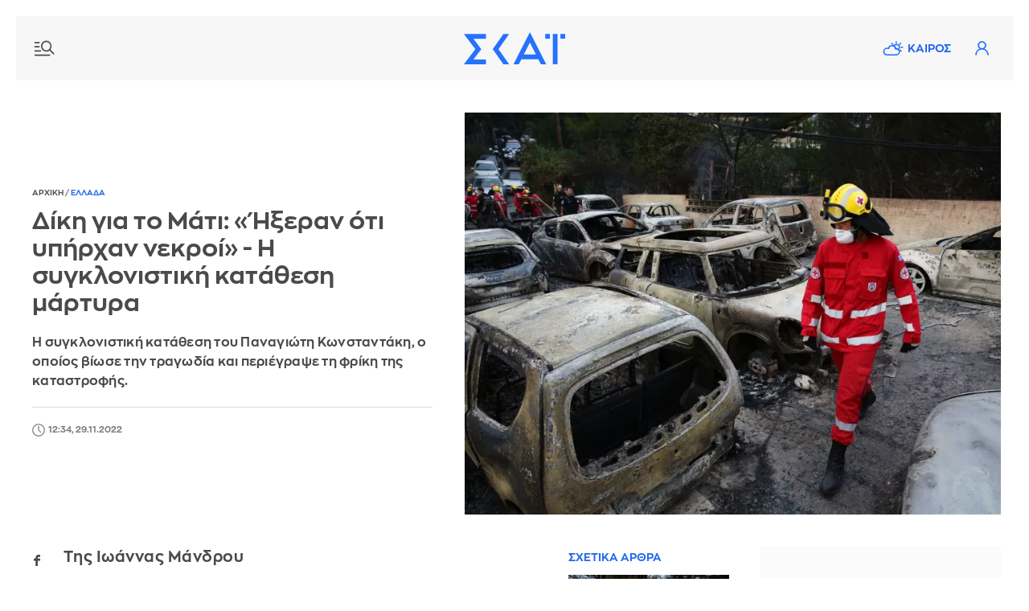

--- FILE ---
content_type: text/html; charset=UTF-8
request_url: https://www.skai.gr/news/greece/diki-gia-to-mati-ikseran-oti-ypirxan-nekroi-katethese-martyras
body_size: 23982
content:
<!DOCTYPE html>
<html lang="el" dir="ltr" prefix="og: https://ogp.me/ns#">
<head>
<link rel="preconnect" href="https://securepubads.g.doubleclick.net">
<link rel="preconnect" href="https://www.google-analytics.com">
<link rel="preconnect" href="https://www.googletagmanager.com">
<link rel="dns-prefetch" href="https://www.googletagmanager.com" />
<link rel="preconnect" href="https://cdn.skai.gr" />
<link rel="preconnect" href="https://static.adman.gr">
<link rel="dns-prefetch" href="https://www.googletagservices.com" />
<link rel="dns-prefetch" href="https://securepubads.g.doubleclick.net" />
<link rel="dns-prefetch" href="https://static.adman.gr" />
  <link rel="preload" as="image" href="https://cdn.skai.gr/sites/default/files/styles/style_800x600/public/2022-10/mati_fotia_pyrkagia_intime.jpg.webp?itok=6UuSjE-o" type="image/webp"  fetchpriority = "high" />

<title>Δίκη για το Μάτι: «Ήξεραν ότι υπήρχαν νεκροί» κατέθεσε μάρτυρας | ΣΚΑΪ</title>
<meta http-equiv="content-language" content="el" />
<meta charset="utf-8" />
<meta name="description" content="Η συγκλονιστική κατάθεση του Παναγιώτη Κωνσταντάκη, ο οποίος βίωσε την τραγωδία και περιέγραψε τη φρίκη της καταστροφής." />
<meta name="keywords" content="skai.gr, ειδήσεις, μάτι, Φωτιά, δίκη, κατάθεση" />
<link rel="image_src" href="https://cdn.skai.gr/sites/default/files/styles/article_16_9/public/2022-10/mati_fotia_pyrkagia_intime.jpg?itok=gm-Gu01M" />
<meta property="fb:app_id" content="1107899046074850" />
<meta property="og:site_name" content="Skai.gr" />
<meta property="og:type" content="article" />
<meta property="og:title" content="Δίκη για το Μάτι: «Ήξεραν ότι υπήρχαν νεκροί» κατέθεσε μάρτυρας" />
<meta property="og:url" content="https://www.skai.gr/news/greece/diki-gia-to-mati-ikseran-oti-ypirxan-nekroi-katethese-martyras" />
<meta property="og:description" content="Η συγκλονιστική κατάθεση του Παναγιώτη Κωνσταντάκη, ο οποίος βίωσε την τραγωδία και περιέγραψε τη φρίκη της καταστροφής." />
<meta property="og:country_name" content="Greece" />
<meta property="og:locale" content="el_GR" />
<meta property="og:image" content="https://cdn.skai.gr/sites/default/files/styles/article_16_9/public/2022-10/mati_fotia_pyrkagia_intime.jpg?itok=gm-Gu01M" />
<meta property="og:image:url" content="https://cdn.skai.gr/sites/default/files/styles/article_16_9/public/2022-10/mati_fotia_pyrkagia_intime.jpg?itok=gm-Gu01M" />
<meta property="og:image:type" content="image/jpeg" />
<meta property="og:image:alt" content="Δίκη για το Μάτι: «Ήξεραν ότι υπήρχαν νεκροί» κατέθεσε μάρτυρας" />
<meta property="og:image:width" content="1280" />
<meta property="og:image:height" content="720" />
<meta name="publish_date" property="og:publish_date" content="2022-11-29T12:34:26+02:00" />
<meta property="article:published_time" content="2022-11-29T12:34:26+02:00" />
<meta property="article:modified_time" content="2022-11-29T12:40:00+02:00" />
<meta property="twitter:card" content="summary_large_image" />
<meta property="twitter:creator" content="@skaigr" />
<meta property="twitter:title" content="Δίκη για το Μάτι: «Ήξεραν ότι υπήρχαν νεκροί» κατέθεσε μάρτυρας" />
<meta property="twitter:description" content="Η συγκλονιστική κατάθεση του Παναγιώτη Κωνσταντάκη, ο οποίος βίωσε την τραγωδία και περιέγραψε τη φρίκη της καταστροφής." />
<meta property="twitter:site" content="@skaigr" />
<meta property="twitter:url" content="https://www.skai.gr/news/greece/diki-gia-to-mati-ikseran-oti-ypirxan-nekroi-katethese-martyras" />
<meta property="twitter:image" content="https://cdn.skai.gr/sites/default/files/styles/article_16_9/public/2022-10/mati_fotia_pyrkagia_intime.jpg?itok=gm-Gu01M" />
<meta property="twitter:image:width" content="1280" />
<meta property="twitter:image:height" content="720" />
<meta property="article:publisher" content="https://www.facebook.com/skaigr" />
<meta property="article:section" content="Ελλάδα" />
<meta property="article:tag" content="Ελλάδα" />
<meta property="article:tag" content="μάτι" />
<meta property="article:tag" content="Φωτιά" />
<meta property="article:tag" content="δίκη" />
<meta property="article:tag" content="κατάθεση" />
<meta property="article:tag" content="Skai.gr" />
<meta property="article:tag" content="Ειδήσεις" />
<meta property="article:author" content="Newsroom" />
<link rel="alternate" type="application/rss+xml" href="https://feeds.feedburner.com/skai/PLwa" />
<meta name="robots" content="max-image-preview:large" />
<meta name="Generator" content="Drupal 10 (https://www.drupal.org)" />
<meta name="MobileOptimized" content="width" />
<meta name="HandheldFriendly" content="true" />
<meta name="viewport" content="width=device-width, initial-scale=1.0" />
<link rel="canonical" href="https://www.skai.gr/news/greece/diki-gia-to-mati-ikseran-oti-ypirxan-nekroi-katethese-martyras" />

<meta name="googlebot" content="index,follow" />
<meta name="robots" content="index,follow" />
<meta name="google-site-verification" content="p3KuX08NaRyxBwnFsToTEn3vk-HDx3qQCevOUhTl4bA" />
      <style>
    @font-face{font-family:ZonaProRegular;src:url("/themes/custom/skaigr/fonts/ZonaPro-Regular.woff2") format("woff2"),url("/themes/custom/skaigr/fonts/ZonaPro-Regular.woff") format("woff");font-display:block}@font-face{font-family:ZonaProBold;src:url("/themes/custom/skaigr/fonts/ZonaPro-Bold.woff2") format("woff2"),url("/themes/custom/skaigr/fonts/ZonaPro-Bold.woff") format("woff");font-display:block}#share-bar button.share{background:url("/themes/custom/skaigr/images/plus.svg") center center no-repeat;background-size:13px auto}#share-bar ul li.bookmark a{background:url("/themes/custom/skaigr/images/bookmark-grey.svg") center center no-repeat;background-size:14px auto;text-indent:-9999px}@media screen and (max-width:1280px){.post-content.narrow{width:calc(100% - 165px)}#share-bar{margin-left:-35px}#post .post-content{padding-left:15px}}@media screen and (max-width:1120px){ #post{padding:0 2% 0 5%}.post-top h1{font-size:26px}.post-content.narrow{width:calc(100% - 185px)}}@media screen and (max-width:1000px){.post-content.narrow{width:calc(100% - 215px)}#breadcrumbs{padding-left:20px}}a,body,code,div,form,h1,h2,html,img,input,li,p,span,strong,ul{border:0;margin:0;padding:0;outline:0}.bold,.cat{font-family:ZonaProBold,Helvetica,Arial,sans-serif;font-weight:400}h1,h2{font-family:ZonaProBold,Helvetica,Arial,sans-serif;font-weight:400}@media screen and (max-width:660px){.post-top{padding:0;margin-bottom:30px}.post-top #breadcrumbs{display:none}.post-top>.right{padding-left:0;order:0;z-index:1}.post-top.with-player>.right{margin-bottom:70px}.post-top>.left{order:1;padding:0 20px;margin-bottom:0;z-index:2}.post-top .img-container.main-img{order:0;width:100%;z-index:-1;padding:0}.post-top{position:relative}.post-top h1{font-size:20px;color:#fff;position:absolute;transform:translateY(calc(-100% - 20px));box-sizing:border-box;padding-right:20px}.post-top.with-player h1{transform:translateY(calc(-100% - 87px))}.post-top .img-container.main-img img{min-height:350px;object-fit:cover;object-position:40% center}.post-top .img-container.main-img:before{background:-moz-linear-gradient(top,rgba(0,0,0,0) 0,rgba(0,0,0,.6) 75%);background:-webkit-gradient(linear,left top,left bottom,color-stop(0,rgba(0,0,0,0)),color-stop(75%,rgba(0,0,0,.6)));background:-webkit-linear-gradient(top,rgba(0,0,0,0) 0,rgba(0,0,0,.6) 75%);background:-o-linear-gradient(top,rgba(0,0,0,0) 0,rgba(0,0,0,.6) 75%);background:-ms-linear-gradient(top,rgba(0,0,0,0) 0,rgba(0,0,0,.6) 75%);background:linear-gradient(to bottom,rgba(0,0,0,0) 0,rgba(0,0,0,.6) 75%);bottom:0;content:"";height:140px;width:100%;position:absolute;left:0}#post-page header:not(.active-breaking) .nav-icon.new{background-image:url("/themes/custom/skaigr/images/menu-new-white.svg")}#post-page header:not(.active-breaking) li.weather a{background-image:url("/themes/custom/skaigr/images/weather-white.svg")}#post-page header:not(.active-breaking) .user{background-image:url(/themes/custom/skaigr/images/user-white.svg)}#post-page #wrapper{padding:0 0 20px}#post-page header:before{content:"";height:140px;width:100%;position:absolute;top:0;left:0;z-index:3}#post-page header:before{background:-moz-linear-gradient(top,rgba(0,0,0,.35) 0,rgba(255,255,255,0) 61%);background:-webkit-linear-gradient(top,rgba(0,0,0,.35) 0,rgba(255,255,255,0) 61%);background:linear-gradient(to bottom,rgba(0,0,0,.35) 0,rgba(255,255,255,0) 61%)}#post-page header:not(.active-breaking) .menu-row{background:0 0}#post-page .main-content{padding-top:0}.post-content.narrow{width:100%}#post .post-content{padding-left:20px;padding-right:20px;box-sizing:border-box}#share-bar{display:none}#post .post-content{padding-left:0;padding-right:0}#post{padding:0 20px}}#share-bar div.share{position:absolute;left:0;display:none;top:180px;z-index:1;padding-bottom:36px;box-sizing:border-box;width:36px;border:1px solid var(--medium-grey)}#share-bar .share ul li a{background-color:transparent;width:34px;height:34px;background-size:7px auto}@media screen and (max-width:1120px){.post-top h1{font-size:26px}}@media screen and (max-width:660px){.post-top{padding:0;margin-bottom:30px}.post-top #breadcrumbs{display:none}.post-top>.right{padding-left:0;order:0;z-index:1}.post-top.with-player>.right{margin-bottom:70px}.post-top>.left{order:1;padding:0 20px;margin-bottom:0;z-index:2}.post-top .img-container.main-img{order:0;width:100%;z-index:-1;padding:0}.post-top{position:relative}.post-top h1{font-size:20px;color:#fff;position:absolute;transform:translateY(calc(-100% - 20px));box-sizing:border-box;padding-right:20px}.post-top.with-player h1{transform:translateY(calc(-100% - 87px))}.post-top .img-container.main-img img{min-height:350px;object-fit:cover;object-position:40% center}.post-top .img-container.main-img:before{background:-moz-linear-gradient(top,rgba(0,0,0,0) 0,rgba(0,0,0,.6) 75%);background:-webkit-gradient(linear,left top,left bottom,color-stop(0,rgba(0,0,0,0)),color-stop(75%,rgba(0,0,0,.6)));background:-webkit-linear-gradient(top,rgba(0,0,0,0) 0,rgba(0,0,0,.6) 75%);background:-o-linear-gradient(top,rgba(0,0,0,0) 0,rgba(0,0,0,.6) 75%);background:-ms-linear-gradient(top,rgba(0,0,0,0) 0,rgba(0,0,0,.6) 75%);background:linear-gradient(to bottom,rgba(0,0,0,0) 0,rgba(0,0,0,.6) 75%);bottom:0;content:"";height:140px;width:100%;position:absolute;left:0}#post-page header:not(.active-breaking) .nav-icon.new{background-image:url("/themes/custom/skaigr/images/menu-new-white.svg")}#post-page header:not(.active-breaking) li.weather a{background-image:url("/themes/custom/skaigr/images/weather-white.svg")}#post-page header:not(.active-breaking) .user{background-image:url(/themes/custom/skaigr/images/user-white.svg)}#post-page #wrapper{padding:0 0 20px}#post-page header:before{content:"";height:140px;width:100%;position:absolute;top:0;left:0;z-index:3}#post-page header:before{background:-moz-linear-gradient(top,rgba(0,0,0,.35) 0,rgba(255,255,255,0) 61%);background:-webkit-linear-gradient(top,rgba(0,0,0,.35) 0,rgba(255,255,255,0) 61%);background:linear-gradient(to bottom,rgba(0,0,0,.35) 0,rgba(255,255,255,0) 61%)}#post-page header:not(.active-breaking) .menu-row{background:0 0}}:root{--blue:#2369ea;--lighter-grey:#fbfbfb;--light-grey:#f7f7f7;--medium-grey:#dadbdd;--dark-grey:#4a4a4a;--grey:#7a7a7a}button,html,input{font-family:ZonaProRegular,Helvetica,Arial,sans-serif}button{outline:0}.uppercase{text-transform:uppercase}html{font-size:14px;line-height:1.15;-ms-text-size-adjust:100%;-webkit-text-size-adjust:100%;-webkit-font-smoothing:antialiased;-moz-osx-font-smoothing:grayscale;scroll-behavior:smooth;overflow-x:hidden!important}body,html{height:100%}body{min-width:320px;color:var(--dark-grey);scrollbar-gutter:stable both-edges}a,body,code,div,form,h1,h2,h3,html,img,input,li,p,span,strong,ul{border:0;margin:0;padding:0;outline:0}ul{list-style:none}p{margin-bottom:1.35em}img{-webkit-user-drag:none}.left,.row{float:left}#wrapper,.row{width:100%}#wrapper{margin:0 auto;max-width:1520px;padding:0 20px 50px}.center-both{top:50%;left:50%;transform:translate(-50%,-50%)}.center-y{top:50.1%;transform:translate3d(0,-50.1%,0)}.center-both,.center-y{position:absolute}.relative{position:relative}button{outline:0;border:none}button,input{color:var(--dark-grey);border-radius:0;font-family:ZonaProRegular,Helvetica,Arial,sans-serif;font-size:100%}::placeholder{color:var(--grey);opacity:1}:-ms-input-placeholder{color:var(--grey)}::-ms-input-placeholder{color:var(--grey)}a:link,a:visited{text-decoration:none;color:var(--dark-grey)}.blue,a.blue{color:var(--blue)}img{max-width:100%;height:auto}.border-box{box-sizing:border-box}.right{float:right}.bold,.cat,.post-content strong{font-family:ZonaProBold,Helvetica,Arial,sans-serif;font-weight:400}.flex{display:flex;justify-content:space-between;flex-wrap:wrap}.light-grey{background:var(--light-grey)}.mb-40{margin-bottom:40px}.mb-30{margin-bottom:30px}.mb-20{margin-bottom:20px}.mt-20{margin-top:20px}.mr-20{margin-right:20px}.pl-20{padding-left:20px}.pt-20{padding-top:20px}.brd-bt{border-bottom:1px solid var(--medium-grey)}h1,h2,h3{font-family:ZonaProBold,Helvetica,Arial,sans-serif;font-weight:400}.logo a{display:inline-flex;text-indent:-9999px}h2{font-size:18px;line-height:1.25;margin-bottom:9px}h1{font-size:26px;line-height:1.15}header .menu-row{height:80px}.logo{height:48px}.footer-logos.logos{margin-left:40px}.logos a{display:inline-block;height:50px;line-height:50px;width:50px;background-image:url("/themes/custom/skaigr/images/logo-skai-tv.svg");background-size:40px auto;background-repeat:no-repeat;background-position:center center;color:#1a275c;border-right:2px solid #dcdddf;overflow:hidden;text-indent:-9999px}.logos a.oloimazi{border:none;background-image:url("/themes/custom/skaigr/images/oloimazi.png");background-size:75px auto;width:90px;padding:0;background-position:center center;background-blend-mode:multiply}.logos a.womenonly{background-image:url("/themes/custom/skaigr/images/womenonly.svg");background-size:65px auto;width:85px;padding:0}.logos a.radio{background-image:url("/themes/custom/skaigr/images/logo-skairadio.png");background-size:32px auto;color:var(--blue)}.logos a.happy{background-image:url("/themes/custom/skaigr/images/logo-happy-104.png");background-size:58px auto;width:74px}.logos a.pepper{background-image:url("/themes/custom/skaigr/images/logo-pepper.png");background-size:32px auto}.logos a.menta{background-image:url("/themes/custom/skaigr/images/logo-menta.png");background-size:38px auto;width:65px}.logos a.sportfm{background-image:url("/themes/custom/skaigr/images/logo-sportfm.png");background-size:90px auto;padding-left:115px;text-indent:-9999px;width:105px;padding:0}.footer-logos.logos a{border:none}header .tools{margin-top:21px;margin-right:20px;position:relative}.nav-overlay .icon,header .icon{width:38px;height:38px;display:inline-block;float:left;text-indent:-9999px}.nav-overlay .icon.search{background:url(/themes/custom/skaigr/images/search.svg) center center no-repeat;background-size:18px auto;margin-right:5px}header .user{background:url("/themes/custom/skaigr/images/user-blue.svg") center center no-repeat;background-size:17px auto;position:relative}.nav-overlay .nav-icon{position:absolute;right:14px;top:18px;left:auto;width:36px;height:36px}.nav-overlay{opacity:0;position:fixed;top:0;bottom:0;left:-51%;height:100%;width:0%;background:var(--lighter-grey);overflow:auto;z-index:101;box-sizing:border-box;box-shadow:0 0 30px 0 rgb(0 0 0 / 20%)}#member-drop-down{display:none;position:absolute;top:43px;right:0;width:auto;z-index:100000;background:#fff;box-shadow:rgba(0,0,0,.1) 0 4px 6px -1px,rgba(0,0,0,.06) 0 2px 4px -1px}#member-drop-down ul li{white-space:nowrap;display:block;text-align:right}#member-drop-down ul li a{display:block;padding:12px 14px;border-bottom:1px solid var(--medium-grey);text-transform:uppercase;font-family:ZonaProBold,Helvetica,Arial,sans-serif;color:var(--blue);box-sizing:border-box}header ul.menu{margin:28px 0 28px 50px}#nav{float:left}#nav ul.menu{float:left}nav ul.menu li{display:block;float:left;padding:0 4px;position:relative}nav ul.menu li a{display:block;float:left;text-align:center;font-family:ZonaProBold,Helvetica,Arial,sans-serif;color:var(--blue);padding:4px 6px}nav:not(#secondary) ul.menu li:last-child a:after{display:none}nav ul.menu li a:after{position:absolute;top:4px;font-size:16px;content:"|";right:-2px;color:var(--blue)}nav ul.menu li:last-child a:after{display:none}nav#secondary ul.menu{margin-left:0;margin-right:-5px}ul.menu li.weather a{padding-left:36px;background:url("/themes/custom/skaigr/images/weather.svg") 5px center no-repeat;background-size:26px auto}.nav-icon{display:block;width:30px;text-indent:-9999px;height:28px;left:20px;top:26px;z-index:100;position:relative}.nav-icon.new{background:url("/themes/custom/skaigr/images/menu-new.svg") center center no-repeat;background-size:26px auto}.nav-overlay .nav-icon{background:url("/themes/custom/skaigr/images/close.svg") center center no-repeat;background-size:20px auto}@-moz-document url-prefix(){.scroll-area{scrollbar-width:thin}}ul.social-media li a{display:block;background-color:var(--medium-grey);background-repeat:no-repeat;background-image:url("/themes/custom/skaigr/images/fb.svg");background-position:center center;background-size:7px auto;width:30px;height:30px;text-indent:-9999px}ul.social-media li.twitter a{background-image:url("/themes/custom/skaigr/images/x-logo-grey.svg");background-size:12px auto}ul.social-media li.linkedin a{background-image:url("/themes/custom/skaigr/images/linkedin.svg");background-size:14px auto}ul.social-media li.bluesky a{background-image:url("/themes/custom/skaigr/images/bluesky-grey.svg");background-size:14px auto}.nav-overlay:not(.active) ul.menu.secondary li.weather{display:none}article{float:left;width:100%}article a img{display:block;width:100%}article .img-container{margin-bottom:11px}article .img-container img{width:100%;display:block}article h2 a{display:inline-block}article p{line-height:1.4;margin-bottom:0;letter-spacing:.25px}article a.img-container{display:block;overflow:hidden;position:relative}.metadata{font-size:11px;margin-bottom:5px;box-sizing:border-box}.metadata:last-child{margin-bottom:15px}article time{font-size:11px;display:inline-block;padding-left:20px;min-height:16px;color:var(--grey);line-height:16px;background:url(/themes/custom/skaigr/images/clock.svg) left top no-repeat;background-size:16px auto;margin-right:5px}article .cat{display:inline-block;letter-spacing:.5px;color:var(--blue);font-size:11px}.metadata.white{color:#fff}.cat+time,.metadata a+time{margin-left:11px;position:relative}.cat+time:before,.metadata a+time:before{position:absolute;left:-9px;top:0;content:"|"}.metadata.white time{background-image:url(/themes/custom/skaigr/images/clock-white.svg);color:#fff}aside.sidebar{width:330px;float:right}.tabcontent{display:none;border-top:none;margin-bottom:2.5em;animation:1s fadeEffect;float:left;width:100%}@keyframes fadeEffect{from{opacity:0}to{opacity:1}}.tabcontent ul{height:48.5em;overflow:auto}.inner .tabcontent ul{height:41em}aside .banner{float:left;width:100%;text-align:center}.sidebar>.banner-first{margin-bottom:30px}.banner{display:flex;flex-flow:column wrap;align-items:center;justify-content:flex-start}.banner .sticky{position:sticky;top:80px}.banner>div{background:var(--lighter-grey);display:flex;flex-flow:column wrap;align-items:center;justify-content:flex-start;position:sticky;top:80px}#back-to-top{opacity:0;position:fixed;bottom:50px;right:30px;z-index:10000;width:40px;height:40px;text-indent:-9999px;border-radius:100%;background:url("/themes/custom/skaigr/images/top-arrow.svg") center center no-repeat var(--lighter-grey);box-shadow:0 0 8px 0 rgb(0 0 0 / 20%);background-size:100% auto}@media screen and (max-width:1330px){header nav#nav{display:none}nav ul.menu li a{display:none}ul.menu li.weather a{display:block}nav#secondary ul.menu{margin-right:-15px}}@media screen and (max-width:1200px){ul.menu li.weather a{background-image:url("/themes/custom/skaigr/images/weather-grey.svg")}header .user{background-image:url(/themes/custom/skaigr/images/user-grey.svg)}#member-drop-down ul li a,nav ul.menu li a,nav ul.menu li a:after{color:var(--dark-grey)}#footer .logos{margin:2em auto}.post-top .img-container.main-img img{object-fit:cover}}@media screen and (max-width:1000px){aside.sidebar.inner{width:100%;float:none;max-width:400px;margin-left:auto;margin-right:auto}}@media screen and (max-width:920px){header .icon,ul.menu li.weather a{width:32px}ul.menu li.weather a{text-indent:-9999px;height:38px;padding:0;background-position:center center}ul.menu li.weather a{background-size:27px auto;background-position:center 9px}nav#secondary ul.menu{margin-top:20px}}@media screen and (max-width:780px){ #post-page #back-to-top{bottom:110px}#wrapper{padding-top:78px}header .menu-row{width:100%;margin-left:0;position:fixed;z-index:100000;left:0;top:0;animation:none}header .menu-row{height:58px}header .logo,header .logo svg{width:100px;height:auto;z-index:10}header .nav-icon{top:15px}button.night-mode{margin-top:0}header .tools{margin-top:10px;margin-right:14px}nav#secondary ul.menu{margin-top:10px}}@media screen and (max-width:730px){.inner .tabcontent ul,.tabcontent ul{height:60vh}}@media screen and (max-width:480px){.nav-overlay button.night-mode{display:none}aside.sidebar{width:100%;padding-left:20px;padding-right:20px}aside.sidebar.inner{padding-left:0;padding-right:0}}.img-container.main-img{position:relative}#share-bar{position:sticky;top:90px;margin-bottom:205px;float:left;margin-left:-60px}#share-bar button,div.share button.close{width:36px;height:36px;text-indent:-9999px;position:absolute;top:180px;left:-2px}#share-bar div.open-share,#share-bar div.share{position:absolute;left:0;display:none;top:180px;z-index:1;padding-bottom:36px;box-sizing:border-box;width:36px;border:1px solid var(--medium-grey)}#share-bar div.share{left:-2px;padding-top:36px;background-color:#fff;z-index:100;position:relative;padding-bottom:0}#share-bar div.share button.close{left:0;top:0;background:url("/themes/custom/skaigr/images/close.svg") center center no-repeat #fff;background-size:12px auto;opacity:1;width:34px;height:35px;border:none}#share-bar .share ul li a,#share-bar ul li.comments span,.open-share ul li a{background-color:transparent;width:34px;height:34px;background-size:7px auto}#share-bar ul li.comments span{display:block}#share-bar .share ul li a{border-top:1px solid var(--medium-grey)}#share-bar ul li.facebook a{background-image:url("/themes/custom/skaigr/images/fb-grey.svg");background-size:8px auto}#share-bar ul li.twitter a{background-image:url("/themes/custom/skaigr/images/x-logo-dark-grey.svg");background-size:15px auto}#share-bar .share ul li.linkedin a{background-image:url("/themes/custom/skaigr/images/linkedin-grey.svg");background-size:14px auto}#share-bar .share ul li.bluesky a{background-image:url("/themes/custom/skaigr/images/bluesky-dark-grey.svg");background-color:#fff;background-size:14px auto}#share-bar .share ul li.mail a{background-image:url("/themes/custom/skaigr/images/mail-new.svg");background-size:17px auto}#share-bar .share ul li.print a{background:url("/themes/custom/skaigr/images/print.svg") center center no-repeat;background-size:18px auto}#share-bar div.open-share{display:block;top:0;padding-bottom:0;border:none}#share-bar ul li.comments span{background:url("/themes/custom/skaigr/images/comments-grey-new.svg") center 14px no-repeat;background-size:15px auto}#share-bar ul li.fav a{background:url(/themes/custom/skaigr/images/claps-grey.svg) center 14px no-repeat;background-size:16px auto}#share-bar ul li.comments span,#share-bar ul li.fav a{text-indent:0;text-align:center;font-size:11px;color:var(--grey);margin-top:4px}.post-top h1{font-size:30px}.post-top #breadcrumbs{margin-bottom:10px;padding-left:0;background:0 0}.post-top>.left{width:44.636%;padding-right:40px;box-sizing:border-box}.post-top>.right{width:55.364%}.post-top>.left p{font-size:16px;line-height:1.5}.post-top .img-container.main-img img{width:100%;float:right}.post-top{align-items:center;padding-right:15px}.opinion-content{float:left;width:100%}.opinion-content .post-content{padding-top:0}.post-top .audio-player audio{max-width:inherit}.post-content a,.post-content strong{font-family:ZonaProBold,Helvetica,Arial,sans-serif;font-weight:400}.related-posts{width:200px;margin-right:-80px;position:sticky;top:88px;padding-top:5px}.related-posts>span{display:block;margin-bottom:14px}.related-posts article{margin-bottom:20px}.post-content.mb-30{margin-bottom:0}.post-content.narrow{width:calc(100% - 155px);float:left}.banner{overflow-wrap:normal;word-wrap:normal;word-break:normal;-ms-word-break:normal;-ms-hyphens:none;-moz-hyphens:none;-webkit-hyphens:none;hyphens:none}@media screen and (max-width:1280px){.post-content.narrow{width:calc(100% - 165px)}#share-bar{margin-left:-35px}#post .post-content{padding-left:15px}.related-posts{margin-right:-60px}}@media screen and (max-width:1120px){ #post{padding:0 2% 0 5%}.post-top h1{font-size:26px}.post-content.narrow{width:calc(100% - 185px)}.related-posts{margin-right:-30px;width:190px}}@media screen and (max-width:1000px){.related-posts{margin-right:0}.post-content.narrow{width:calc(100% - 215px)}}@media screen and (max-width:880px){.post-top{padding:0 2%}.post-top>.left,.post-top>.right{width:100%}.post-top>.left{margin-bottom:30px;padding-right:0}}@media screen and (max-width:780px){.related-posts{top:65px}#post-page #back-to-top{bottom:110px}}@media screen and (max-width:660px){header.mt-20{margin-top:0}.post-top{padding:0;margin-bottom:30px}.post-top #breadcrumbs{display:none}.post-top>.right{padding-left:0;order:0;z-index:1}.post-top.with-player>.right{margin-bottom:70px}.post-top>.left{order:1;padding:0 20px;margin-bottom:0;z-index:2}.post-top .img-container.main-img{order:0;width:100%;z-index:-1;padding:0}.post-top{position:relative}.post-top h1{font-size:20px;color:#fff;position:absolute;transform:translateY(calc(-100% - 20px));box-sizing:border-box;padding-right:20px}.post-top.with-player h1{transform:translateY(calc(-100% - 87px))}.post-top .img-container.main-img img{min-height:350px;object-fit:cover;object-position:40% center}.post-top .img-container.main-img:before{background:-moz-linear-gradient(top,rgba(0,0,0,0) 0,rgba(0,0,0,.6) 75%);background:-webkit-gradient(linear,left top,left bottom,color-stop(0,rgba(0,0,0,0)),color-stop(75%,rgba(0,0,0,.6)));background:-webkit-linear-gradient(top,rgba(0,0,0,0) 0,rgba(0,0,0,.6) 75%);background:-o-linear-gradient(top,rgba(0,0,0,0) 0,rgba(0,0,0,.6) 75%);background:-ms-linear-gradient(top,rgba(0,0,0,0) 0,rgba(0,0,0,.6) 75%);background:linear-gradient(to bottom,rgba(0,0,0,0) 0,rgba(0,0,0,.6) 75%);bottom:0;content:"";height:140px;width:100%;position:absolute;left:0}#post-page header:not(.active-breaking) .nav-icon.new{background-image:url("/themes/custom/skaigr/images/menu-new-white.svg")}#post-page header:not(.active-breaking) li.weather a{background-image:url("/themes/custom/skaigr/images/weather-white.svg")}#post-page header:not(.active-breaking) .user{background-image:url(/themes/custom/skaigr/images/user-white.svg)}#post-page #wrapper{padding:0 0 20px}#post-page header:before{content:"";height:140px;width:100%;position:absolute;top:0;left:0;z-index:3}#post-page header:before{background:-moz-linear-gradient(top,rgba(0,0,0,.35) 0,rgba(255,255,255,0) 61%);background:-webkit-linear-gradient(top,rgba(0,0,0,.35) 0,rgba(255,255,255,0) 61%);background:linear-gradient(to bottom,rgba(0,0,0,.35) 0,rgba(255,255,255,0) 61%)}#post-page header:not(.active-breaking) .menu-row{background:0 0}#post-page .main-content{padding-top:0}.related-posts{float:left;position:static;padding-top:0}.related-posts>span{font-size:16px;margin-bottom:15px}.related-posts article{padding:20px 0;margin-bottom:0}.related-posts span+article{border-top:1px solid var(--medium-grey)}.related-posts .img-container{width:29%;margin-bottom:0}.related-posts .img-container img{min-height:95px}.post-content.narrow,.related-posts{width:100%}.related-posts{margin-top:20px}#post .post-content,#post-page aside.sidebar.inner,.related-posts{padding-left:20px;padding-right:20px;box-sizing:border-box}}@media screen and (max-width:480px){.related-posts article{padding:18px 0}.related-posts .img-container{width:27.5%}.related-posts .img-container img{min-height:90px;object-fit:cover}}.audio-player{float:left;width:calc(100% - 50px);text-align:center;margin-top:-60px;margin-left:25px}.audio-player audio{width:100%;position:relative;height:40px}@media screen and (max-width:660px){.audio-player{width:calc(100% - 40px);margin-left:20px;margin-right:20px;padding:0;position:absolute;bottom:-67px}.audio-player audio{border:1px solid #ccc;box-shadow:0 0 8px hsla(0,0%,0%,.25)}#share-bar{display:none}#post .post-content{padding-left:0;padding-right:0}.related-posts{padding:0}#post{padding:0 20px}}audio::-webkit-media-controls-panel{background-color:#fff}audio::-webkit-media-controls-current-time-display,audio::-webkit-media-controls-time-remaining-display{font-family:ZonaProRegular,Helvetica,Arial,sans-serif;font-size:13px}@supports (-webkit-touch-callout:none){.audio-player{background:#383838}.audio-player audio{border:none;padding:6px 0 4px;height:auto}}.main-content{width:calc(100% - 370px)}#breadcrumbs{font-size:10px;font-weight:400;color:#7a7a7a;height:16px;line-height:16px;background:#fff;padding:0 35px 0 0;margin:-5px 0 0;position:relative}#breadcrumbs a{color:#7a7a7a}#breadcrumbs a.blue{color:var(--blue)}#post{padding:0 7.2%}.post-content{float:left;width:100%;padding-top:24px;font-size:16.5px}.post-content,.post-content p{line-height:1.6;letter-spacing:.5px}.post-content p{margin-bottom:1.429em}.post-content a{text-decoration:none;color:var(--blue)}.post-top a{color:var(--blue)}.post-top .author-row{display:flex;justify-content:flex-start;align-items:center;border-top:1px solid var(--medium-grey)}.post-top .metadata{margin-bottom:0}.post-content h3{margin-bottom:.75em}.post-content h3{font-size:19px;line-height:1.4}.post-content{overflow-wrap:break-word;word-wrap:break-word;-ms-word-break:break-all;word-break:break-word;-ms-hyphens:auto;-moz-hyphens:auto;-webkit-hyphens:auto;hyphens:auto}@media screen and (max-width:1280px){ #post{padding:0 5%}}@media screen and (max-width:1120px){ #post{padding:0 2%}}@media screen and (max-width:1000px){.main-content{width:100%;padding-left:0;margin-bottom:30px}#breadcrumbs{padding-left:20px}}#breaking-news{overflow:hidden;height:145px;margin-top:-20px;background:#de0032;background:linear-gradient(to right,#bb172a 0,#dd1e34 100%);box-shadow:0 0 4px 0 rgb(128 127 127 / 45%);align-items:center;justify-content:flex-start}#breaking-news .alertIcon{width:12%;text-align:center}#breaking-news .alertIcon>svg{width:40px;height:40px}#breaking-news article{width:calc(88% - 50px);max-width:1240px;padding:20px 0;box-sizing:border-box;display:flex;align-items:center}#breaking-news article h2 a{color:#fff}#breaking-news article h2 a,#breaking-news article p{display:-webkit-box;-webkit-line-clamp:2;-webkit-box-orient:vertical;overflow:hidden;width:100%}#breaking-news article h2 a{-webkit-line-clamp:1}#breaking-news article .img-container{width:150px;float:left;margin-bottom:0}#breaking-news article .article-data{width:calc(100% - 170px);color:#fff;float:right}.close-btn{color:#fff!important;position:absolute;right:0;top:0;padding:15px}.close-btn>svg{width:20px;height:20px;fill:#fff}.close-btn span{display:none}@media screen and (max-width:1380px){ #breaking-news .alertIcon{width:10%;text-align:center}#breaking-news article{width:calc(89% - 50px)}#breaking-news article h2{font-size:17px}}@media screen and (max-width:1000px){ #breaking-news article p{display:none}#breaking-news article h2 a{-webkit-line-clamp:3}#breaking-news .alertIcon{width:12%}#breaking-news article{width:calc(88% - 50px)}}@media screen and (max-width:780px){ #breaking-news{width:calc(100% + 40px);margin-left:-20px}#breaking-news article .img-container{margin-right:14px}#breaking-news article{width:calc(88% - 50px);padding:12px 0}}@media screen and (max-width:660px){ #post{padding:0}#post-page #breaking-news{width:100%;margin-left:0;margin-bottom:0;margin-top:58px;box-shadow:none}}@media screen and (max-width:520px){ #breaking-news .alertIcon,#breaking-news article .img-container{display:none}#breaking-news{height:110px}#breaking-news article .article-data{width:100%}#breaking-news article h2{font-size:16px}#breaking-news article{width:calc(100% - 50px);padding-left:20px}.close-btn{padding:12px}}
     </style>
     

<link rel="shortcut icon" href="/themes/custom/skaigr/images/favicon.ico" />


<link rel="apple-touch-icon" sizes="180x180" href="/themes/custom/skaigr/images/favicons/apple-touch-icon.png"/>
<link rel="icon" type="image/png" sizes="32x32" href="/themes/custom/skaigr/images/favicons/favicon-32x32.png"/>
<link rel="icon" type="image/png" sizes="16x16" href="/themes/custom/skaigr/images/favicons/favicon-16x16.png"/>
<link rel="manifest" href="/themes/custom/skaigr/js/manifest.json"/>


     <link rel="stylesheet" media="print" onload="this.media='all'; this.onload=null;" href="/themes/custom/skaigr/css-minify/common.min.css?v=1.1.569" >
<link rel="stylesheet" media="print" href="/themes/custom/skaigr/css-minify/dark-mode.min.css?v=1.1.569" onload="this.media='all'; this.onload=null;">
<link rel="stylesheet" media="print" href="/themes/custom/skaigr/css-minify/overlay-menu.min.css?v=1.1.569" onload="this.media='all'; this.onload=null;">

  <link rel="stylesheet" media="print" onload="this.media='all'; this.onload=null;" href="/themes/custom/skaigr/css-minify/pages-posts.min.css?v=1.1.569">
    
  
    <link rel="stylesheet" media="print" onload="this.media='all'; this.onload=null;" href="/themes/custom/skaigr/css-minify/article.min.css?v=1.1.569">


    <link rel="stylesheet" media="print" onload="this.media='all'; this.onload=null;"
          href="/themes/custom/skaigr/css/fixed-social-bar.min.css?v=1.1.569">


    
<link rel="stylesheet" media="print" href="/themes/custom/skaigr/css-minify/stories-slider.min.css?v=1.1.569" onload="this.media='all'; this.onload=null;"> <link rel="stylesheet" media="print" href="/themes/custom/skaigr/css-minify/article-stories-slider.min.css?v=1.1.569" onload="this.media='all'; this.onload=null;">
<link rel="stylesheet" media="print" href="/themes/custom/skaigr/css/print.min.css?v=1.1.569">

    


    
      <link rel="stylesheet"  href="/themes/custom/skaigr/css/breaking-news.min.css?v=1.1.569" media="print"  onload="this.media='all'; this.onload=null;">
  

 
    


  <script>
          var anchor = "yes";
      </script>


    <script>window.taboolav2 = true;</script>
    <style>
        #taboola-alternating-below-article {
            float: left;
            margin-top: 0px;
            margin-bottom: 30px;
            width: 100%;
            padding: 10px 24px 30px;
            background: var(--light-grey);
            box-sizing: border-box;
        }
        @media all and (min-width: 680px){
            #taboola-alternating-below-article {
                min-height: 800px;
            }
        }

        #taboola-alternating-below-article a.item-label-href, .organic-thumbs-feed-01-c .video-label, .organic-thumbs-feed-01-c .sponsored, .organic-thumbs-feed-01-c .sponsored-url,
        .thumbs-feed-01-b .video-label, .thumbs-feed-01-b .sponsored, .thumbs-feed-01-b .sponsored-url,
        .thumbs-feed-01-a .video-label, .thumbs-feed-01-a .sponsored, .thumbs-feed-01-a .sponsored-url,
        .organic-thumbs-feed-01-mp .video-label, .organic-thumbs-feed-01-mp .sponsored, .organic-thumbs-feed-01-mp .sponsored-url,
        .thumbs-feed-01-b .syndicatedItem .branding,
        .thumbs-feed-01 .video-label, .thumbs-feed-01 .sponsored, .thumbs-feed-01 .sponsored-url,
        .rec-reel-sc2 .video-label, .rec-reel-sc2 .sponsored, .rec-reel-sc2 .sponsored-url,
        .rec-reel-sc2 .video-label, .rec-reel-sc2 .sponsored, .rec-reel-sc2 .sponsored-url,
        .organic-thumbs-feed-01 .video-label, .organic-thumbs-feed-01 .sponsored, .organic-thumbs-feed-01 .sponsored-url,
        .trc_spotlight_item .branding .branding-inner
        {
            font-family: ZonaProBold,Helvetica,Arial,sans-serif!important;
            font-weight: 400;
        }
        #taboola-alternating-below-article .organic-thumbs-feed-01-c .video-title, #taboola-alternating-below-article .thumbs-feed-01-b .video-title,
        #taboola-alternating-below-article .thumbs-feed-01-a .video-title,
        #taboola-alternating-below-article .organic-thumbs-feed-01-mp .video-title,
        .rec-reel-sc2 .video-title
        {
            font-size: 15px;
            font-weight: 400;
            line-height: 20px;
        }
        .video-label.video-title.trc_ellipsis{
            display: -webkit-box;
            -webkit-line-clamp: 3;
            -webkit-box-orient: vertical;
            overflow: hidden;
        }

        #taboola-alternating-below-article .organic-thumbs-feed-01-c .branding{
            font-family: ZonaProBold,Helvetica,Arial,sans-serif!important;
            font-weight: 400;
        }


        @media all and (max-width: 680px) {

            .trc_related_container.tbl-feed-card .trc_rbox_container {
                font-family: ZonaProBold, Helvetica, Arial, sans-serif !important;
                font-weight: 400;
            }
            .trc_related_container.tbl-feed-card .trc_rbox_container .trc_desktop_disclosure_link {
                font-family: ZonaProBold, Helvetica, Arial, sans-serif !important;
            }
            .trc_related_container.tbl-feed-card .trc_rbox_container .video-title {
                font-size: 16px;
                font-weight: 400;
                line-height: 18px;
            }

            .trc_related_container.tbl-feed-card .branding{
                font-family: ZonaProBold, Helvetica, Arial, sans-serif !important;
                font-weight: 400;
            }
        }


    </style>
    <link rel="amphtml" href="https://www.skai.gr/news/greece/diki-gia-to-mati-ikseran-oti-ypirxan-nekroi-katethese-martyras/amp">
    

    
    
<link rel="stylesheet" media="print" href="/themes/custom/skaigr/css/search.min.css?v=1.1.569" onload="this.media='all'; this.onload=null;">
<link rel="stylesheet" media="print" href="/modules/custom/wbnotifications/css/push.css" onload="this.media='all'; this.onload=null;">

    <script>
      document.addEventListener("DOMContentLoaded", function() {
        // Get only links that contain 'https://'
        var links = document.querySelectorAll("a[href^='http://'], a[href^='https://']");

        // Current site's base URL
        var siteBase = window.location.origin;

        // Loop through each link
        links.forEach(function(link) {
          // Check if the link is external
          if (!link.href.startsWith(siteBase)) {
            // Set target to _blank for external links
            link.target = "_blank";

            // Add rel="noopener noreferrer" for security reasons
            link.rel = "noopener noreferrer";
          }
        });
      });
    </script>




            <meta http-equiv="refresh" content="360">
    <style>div.hidden, footer ul.hidden{display: none;}
@media screen and (max-width: 999px) {
    .desktop-banner{
        display: none;
    }
}
</style>
<style>form.contact-form{margin-top:30px;}a.weather-box{color:#2369ea;} a.weather-box:hover{text-decoration: underline;}</style>
<style> .flex-video embed,.flex-video iframe,.flex-video object,.flex-video video,.responsive-embed embed,.responsive-embed iframe,.responsive-embed object,.responsive-embed video{position:absolute;top:0;left:0;width:100%;height:100%}.responsive-embed{padding-bottom:56.25%;clear:both;position:relative;height:0;margin-bottom:1rem;overflow:hidden}% endif % .post-content .mobile-banner-inline{width:100%;text-align:center;padding-bottom:10px}.post-content .mobile-banner-sticky-container{height:1200px;width:300px;background:#efefef;display:inline-block}.post-content .mobile-banner-sticky-container>div{width:300px;overflow:hidden;position:sticky;top:60px}
mark>a,mark>a>strong{color:#fff}h2.visually-hidden{display:none}.post-content iframe{max-width:100%}.post-content figure{margin-bottom:15px}</style>

    <style>
      #mapiframe{
        width:100%;
      }

      @media screen and (max-width: 768px) {
        #mapiframe{

        }

        .responsive-embed.mapembed {
          height: 500px;
          padding-bottom: 10px;
          margin-bottom: 10px;
          position: relative;
          overflow:hidden;
        }

      }
    </style>

    </head>
<body  id="post-page">
<script>if(window.localStorage.getItem('skaigr-theme')){document.body.classList.add('dark-mode');}</script>
<script>
    window.uconsend = false;
    window.members_config = {
        url: 'https://www.skai.gr/account',
        auth: 'https://www.skai.gr/account'
    }
</script>

<div id="wrapper" class="border-box">
    <header class="row border-box mt-20">
    <!--Tags-Logos Row Section Start-->
        <!--Tags-Logos Row Section End-->
            
    


    

    <div class="row menu-row relative light-grey mb-40">
        <nav id="nav" class="uppercase">
    
        <ul class="menu">
                        <li>
                <a href="/news/greece">ΕΛΛΑΔΑ</a>
                                            </li>
                    <li>
                <a href="/news/politics">ΠΟΛΙΤΙΚΗ</a>
                                            </li>
                    <li>
                <a href="/news/world">ΚΟΣΜΟΣ</a>
                                            </li>
                    <li>
                <a href="/news/finance">ΟΙΚΟΝΟΜΙΑ</a>
                                            </li>
                    <li>
                <a href="/news/entertainment">ΨΥΧΑΓΩΓΙΑ</a>
                                            </li>
            </ul>
        


</nav>
        <div class="logo center-both">
                            <a title="ΣΚΑΪ" href="/"><span>ΣΚΑΪ</span>
                    <svg xmlns:xlink="http://www.w3.org/1999/xlink" xmlns="http://www.w3.org/2000/svg" viewBox="0 0 110.37 34.96" width="126"  height="48" >
                        <rect x="96.93" y="1.9" width="5.14" height="33.03" fill="#2672FF"></rect>
                        <rect x="88.64" y="1.9" width="5.15" height="5.19" fill="#2672FF"></rect>
                        <rect x="105.23" y="1.9" width="5.14" height="5.19" fill="#2672FF"></rect>
                        <polygon points="12.54 18.46 0.01 34.96 24.05 34.96 24.05 29.82 10.38 29.82 19 18.46 10.37 7.1 24.05 7.1 24.05 1.96 0 1.96 12.54 18.46" fill="#2672FF"></polygon>
                        <path d="M54.1,35h5.78l2.86-5.58H81.17L84,35h5.77L71.95,0ZM78.54,24.23H65.35l6.6-12.92Z" fill="#2672FF"></path>
                        <polygon points="43.12 1.9 31.84 17.95 31.47 18.45 42.81 34.6 43.07 34.96 49.35 34.96 37.76 18.46 49.41 1.9 43.12 1.9" fill="#2672FF"></polygon>
                    </svg>
                </a>
                        </div>
        <div class="tools right">
                        <a href="/account/login" class="user icon" style="">Λογαριασμός</a>
            <div id="member-drop-down">
                <ul>
                    <li><a href="/account/profile">Ο λογαριασμός μου</a></li>
                    <li><a href="/account/settings">Ρυθμίσεις</a></li>
                    <li><a href="#" id="user-loggout">Αποσύνδεση</a></li>
                </ul>
            </div>
                    </div>

                <nav id="secondary" class="uppercase right">
            <ul class="menu">
                <li><a href="/newsfeed">Ροή Ειδήσεων</a></li>
                <li><a href="/news/opinions">Απόψεις</a></li>
                <li><a href="/protoselida">Πρωτοσέλιδα</a></li>
                <li class="weather"><a href="/weather">Καιρος</a></li>
            </ul>
        </nav>

        <div class="nav-icon new btn-open">Menu</div>

                                                                                                                    </div>
</header>    <!-- Overlay Side Menu Start-->
<div class="nav-overlay">
    <div class="nav-icon btn-close open"></div>
    <div class="logo"> <a title="ΣΚΑΪ" href="/">
            <svg xmlns:xlink="http://www.w3.org/1999/xlink" xmlns="http://www.w3.org/2000/svg" viewBox="0 0 110.37 34.96" width="126"  height="48" >
                <rect x="96.93" y="1.9" width="5.14" height="33.03" fill="#2672FF"></rect>
                <rect x="88.64" y="1.9" width="5.15" height="5.19" fill="#2672FF"></rect>
                <rect x="105.23" y="1.9" width="5.14" height="5.19" fill="#2672FF"></rect>
                <polygon points="12.54 18.46 0.01 34.96 24.05 34.96 24.05 29.82 10.38 29.82 19 18.46 10.37 7.1 24.05 7.1 24.05 1.96 0 1.96 12.54 18.46" fill="#2672FF"></polygon>
                <path d="M54.1,35h5.78l2.86-5.58H81.17L84,35h5.77L71.95,0ZM78.54,24.23H65.35l6.6-12.92Z" fill="#2672FF"></path>
                <polygon points="43.12 1.9 31.84 17.95 31.47 18.45 42.81 34.6 43.07 34.96 49.35 34.96 37.76 18.46 49.41 1.9 43.12 1.9" fill="#2672FF"></polygon>
            </svg>
        </a> </div>
    <button class="night-mode night-mode-up"><span>Night mode</span></button>
    <form class="search-form row border-box" action="/search/node" method="get" id="search-form">
        <input data-drupal-selector="edit-keys" size="30" maxlength="255"  value="Αναζήτηση" class="form-search" type="search" name="keys" onclick="this.value='';" aria-label="Αναζήτηση">
        <input data-drupal-selector="edit-submit" id="form-submit" class="icon search" value="Αναζήτηση" type="submit">
    </form>

    <ul class="menu secondary">
        <li><a href="/newsfeed">Ροή Ειδήσεων</a></li>
        <li><a href="/news/opinions">Απόψεις</a></li>
        <li class="noline"><a href="/protoselida">Πρωτοσέλιδα</a></li>
        <li class="weather"><a href="/weather">Καιρος</a></li>
    </ul>

    <a href="https://www.skai.gr/weather" class="weather-box"> <strong>ΚΑΙΡΟΣ</strong></a>

    <div class="scroll-area center-y">
        <ul class="menu" id="menu-responsive-navigation">
            <li><a href="/news/greece">Ελλάδα</a></li>
            <li><a href="/news/politics">Πολιτική</a></li>
            <li><a href="/news/world">Κόσμος</a></li>
            <li><a href="/news/finance">Οικονομία</a></li>
            <li><a href="/news/health">Υγεία</a></li>
            <li><a href="/news/technology">Τεχνολογία και Επιστήμη</a></li>
            <li><a href="/news/entertainment">Ψυχαγωγία</a></li>
            <li><a href="/news/business">Business</a></li>
            <li><a href="/news/life-style-wellness">Lifestyle - Wellness</a></li>
            <li><a href="/news/fashion-beauty">Μόδα και Ομορφιά</a></li>
            <li><a href="/news/environment">Περιβάλλον</a></li>
            <li><a href="/news/weather">Καιρός</a></li>
            <li><a href="/news/travel">Ταξίδι</a></li>
            <li><a href="/news/shipping">Ναυτιλία</a></li>
            <li><a href="/news/pet-stories">Pet Stories</a></li>
            <li><a href="/news/car">Αυτοκίνητο</a></li>
            <li><a href="/news/culture">Πολιτισμός</a></li>
            <li><a href="/news/cinema">Cinema</a></li>
            <li><a href="/news/sports">ΑΘλητικά</a></li>
            <li><a href="/news/opinions">Απόψεις</a></li>
            <li><a href="/podcasts">Podcasts</a></li>
            <li><a href="/longform">Longform</a></li>
        </ul>
    </div>
    <div class="logos"> <a href="https://www.skaitv.gr/" target="_blank" class="tv">ΣΚΑΪ TV</a> <a href="https://www.skairadio.gr/" target="_blank" class="radio blue">ΣΚΑΪ 100.3</a> <a href="https://www.sport-fm.gr/" target="_blank" class="sportfm">ΣΠΟΡ FM</a> <a href="https://womenonly.skai.gr/" target="_blank" class="womenonly">Women Only</a> <a href="https://www.oloimaziboroume.gr/el/" target="_blank" class="oloimazi">ΟΛΟΙ ΜΑΖΙ<br>
            ΜΠΟΡΟΥΜΕ</a></div>
</div>
<!-- Overlay Side Menu End-->    

    <div data-drupal-messages-fallback class="hidden"></div>    
<style>
  .post-top .img-container.main-img img, .post-top .img-container.main-img {
    aspect-ratio: 800/600;
    width:100%;
  }

  @supports (-moz-appearance: none) {
    .post-top .img-container.main-img img, .post-top .img-container.main-img {
      aspect-ratio: auto;
    }
  }

  @media screen and (max-width: 660px) {
    .post-top {
      padding-left: 0;
    }
  }
</style>

<div class="row post-top border-box pl-20 mb-40 flex ">
  <div class="left border-box">
    <div id="breadcrumbs" class="bold uppercase"> <a href="/">Αρχική</a>  / <a
        href="/news/greece" class="blue">Ελλάδα</a>     </div>
    <article>
      <h1>Δίκη για το Μάτι: «Ήξεραν ότι υπήρχαν νεκροί» - Η συγκλονιστική κατάθεση μάρτυρα</h1>
              <p class="row border-box bold mt-20">Η συγκλονιστική κατάθεση του&nbsp;Παναγιώτη Κωνσταντάκη, ο οποίος βίωσε την τραγωδία και περιέγραψε τη φρίκη της καταστροφής.
</p>
      
              <div class="author-row row mt-20 pt-20">
          <div class="row metadata bold">
            <time datetime="2022-11-29T12:34:26+02:00">12:34, 29.11.2022</time>
                                  </div>
        </div>
          </article>
  </div>
  <div class="right border-box">
    <div class="img-container main-img row border-box">
      
              <img loading="eager" fetchpriority="high" alt="Δίκη για το Μάτι: «Ήξεραν ότι υπήρχαν νεκροί» κατέθεσε μάρτυρας" title="Δίκη για το Μάτι: «Ήξεραν ότι υπήρχαν νεκροί» - Η συγκλονιστική κατάθεση μάρτυρα" src="https://cdn.skai.gr/sites/default/files/styles/style_800x600/public/2022-10/mati_fotia_pyrkagia_intime.jpg.webp?itok=6UuSjE-o" width="800" height="600" typeof="foaf:Image" />


      


      
                      </div>
  </div>
</div>

<div class="row flex">
  <div class="left main-content border-box">
    <div class="left row mb-30 border-box" id="post">
      <div class="opinion-content">
                  <div id="share-bar">
            <div class="share">
              <ul class="social-media">
                <li class="bluesky"><a href="https://bsky.app/intent/compose?text=%CE%94%CE%AF%CE%BA%CE%B7+%CE%B3%CE%B9%CE%B1+%CF%84%CE%BF+%CE%9C%CE%AC%CF%84%CE%B9%3A+%C2%AB%CE%89%CE%BE%CE%B5%CF%81%CE%B1%CE%BD+%CF%8C%CF%84%CE%B9+%CF%85%CF%80%CE%AE%CF%81%CF%87%CE%B1%CE%BD+%CE%BD%CE%B5%CE%BA%CF%81%CE%BF%CE%AF%C2%BB+-+%CE%97+%CF%83%CF%85%CE%B3%CE%BA%CE%BB%CE%BF%CE%BD%CE%B9%CF%83%CF%84%CE%B9%CE%BA%CE%AE+%CE%BA%CE%B1%CF%84%CE%AC%CE%B8%CE%B5%CF%83%CE%B7+%CE%BC%CE%AC%CF%81%CF%84%CF%85%CF%81%CE%B1+https%3A%2F%2Fwww.skai.gr%2Fnews%2Fgreece%2Fdiki-gia-to-mati-ikseran-oti-ypirxan-nekroi-katethese-martyras" target="_blank">bluesky</a></li>
                <li class="linkedin"><a href="#" target="_blank">linkedin</a></li>
                <li class="mail"><a  href="mailto:?subject=Δίκη για το Μάτι: «Ήξεραν ότι υπήρχαν νεκροί» - Η συγκλονιστική κατάθεση μάρτυρα | skai.gr&amp;body=https://www.skai.gr/news/greece/diki-gia-to-mati-ikseran-oti-ypirxan-nekroi-katethese-martyras" target="_blank">mail</a></li>
                <li class="print"><a href="#" onClick="window.print()">Print</a></li>
              </ul>
              <button class="close">Close</button>
            </div>
            <button class="share">Share</button>
            <div class="open-share">
              <ul class="social-media">
                <li class="facebook"><a href="#" target="_blank">facebook</a></li>
                <li class="twitter"><a href="#" target="_blank">twitter</a></li>
                <li class="comments"><span  class="disqus-comment-count" data-disqus-identifier = "n-510843">0</span></li>
                <li class="fav"><a href="#" data-action="fav" data-fav-id = "510843">0</a></li>
                <li class="bookmark"><a href="#" data-action="bookmark" data-bookmark-id = "510843">bookmark</a></li>
              </ul>
            </div>
          </div>
                <div class="post-content mb-30 border-box  narrow">

          
          
          
          <h3>Της Ιωάννας Μάνδρου</h3>

<p>Συγκλονιστική υπήρξε η κατάθεση στο δικαστήριο και στη δίκη για τους υπευθύνους με την εκατόμβη των νεκρών στο Μάτι του δικηγόρου <strong>Παναγιώτη Κωνσταντάκη,</strong> ο οποίος βίωσε την τραγωδία και περιέγραψε τη φρίκη της καταστροφής.</p><div class="banner banner-min-height below-photo-banner mb-20"><div class="adSlot" style="height: 250px;"><div class="sticky"><div id="div-gpt-ad-1669283617452-0"></div></div></div></div>

<p>Ο μάρτυρας ανέφερε ότι η τότε κυβέρνηση γνώριζε για τους νεκρούς, δηλώνοντας πως «κάποια πράγματα δεν θα τα συγχωρήσουμε ποτέ», ενώ αναλυτικά αφηγήθηκε την βιωματική του εμπειρία με τη λαίλαπα της φωτιάς.</p><div class="row vidverto mb-20 mt-0"><div id="sas_80268"></div></div>

<h3><mark>Αναλυτικά η κατάθεση του μάρτυρα:</mark></h3>

<p>«Εύχομαι κανείς να μη βιώσει αυτό που βιώσαμε. Να είσαι στο νεκροτομείο και να βιώνεις τη μυρωδιά της σαπίλας και του καμένου για να ακούσουμε μετά ότι όλα έγιναν όπως έπρεπε». Ήρθαν και μου είπαν 2.000 τι να τα κανείς; Ο πρωθυπουργός της χώρας. Κάποια πράγματα δε θα τα συγχωρήσουμε ποτέ.<br>
<br>
Την ημέρα της πυρκαγιάς ήμουν στο γραφείο μου στη Γλυφάδα. Άκουσα για τη φωτιά στο Νταού Πεντέλης. Έχω μεγαλώσει στην περιοχή και ήξερα ότι έχει δυτικούς και βορειοδυτικούς ανέμους. Ήξερα ότι είναι για το Μάτι κίνδυνος θάνατος» είπε ο μάρτυρας που αμέσως επικοινώνησε με την οικογένεια της αδελφής του που ζει το Μάτι μαζί με τη μητέρα τους.</p>

<h3>«Μου λένε «όλα καλά, βλέπουμε τηλεόραση»</h3>

<p>Κάποια στιγμή όταν έφτασα στο σπίτι μου λέω ας ανοίξω την τηλεόραση να δω τι γίνεται. Βλέπω τη Μαραθώνος να καίγεται. Αναγνώρισα το σημείο ήταν 50 μέτρα από το πατρικό μου σπίτι. Τρελάθηκα! Λέω έχει περάσει στο Μάτι, καιγόμαστε. Παίρνω τηλέφωνο την αδελφή μου, δεν το σήκωνε. Πήρα τηλέφωνο τη μητέρα μου και απάντησε ο γαμπρός μου. Του λέω τι γίνεται, που είστε; Μου λέει είμαστε σε μια μικρή παραλία. Καλά είμαστε. Άκουγα μέσα από το τηλέφωνο κραυγές και ίσως εκρήξεις. Άκουγα την αδελφή μου, δεν ήταν σε καλή κατάσταση. Ρώτησα για τα παιδιά και μου είπαν έφυγαν σε άλλη κατεύθυνση. Λέω η μάνα μου που είναι; Μου λέει η μάνα σου δεν πρόλαβε» κατέθεσε ο μάρτυρας.</p>

<p>Στη συνέχεια περιέγραψε τη διαδρομή της οικογένειας του το μοιραίο απόγευμα, όπως του τη μετέφεραν οι δικοί του άνθρωποι που την βίωσαν. «Ξεκίνησαν να φύγουν από το σπίτι όταν έπεσε το ρεύμα, γύρω στις 18.20. Κατάλαβαν ότι είναι άσχημα τα πράγματα. Μπήκαν στο αυτοκίνητο να φύγουν λόγω της μητέρας μου. Βγαίνοντας στην παραλιακή θέλησαν να πάνε Νέα Μάκρη. Δυστυχώς διοχέτευαν τα αυτοκίνητα μέσα στο Μάτι. Βγαίνοντας η αδελφή μου να πάει προς Νέα Μάκρη έπεσαν σε μποτιλιάρισμα από αμάξια που παρατούσε ο κόσμος για να σωθεί από τη φωτιά. Η αδελφή μου τότε έκανε δεξιά. Χωρίστηκε η οικογένεια. Τα παιδιά πήγαν προς το λιμάνι και ο γαμπρός μου ακολούθησε την αδελφή μου και τη μητέρα μου. Έφτασαν στο ύψος της Περικλέους. Έβαλαν το αμάξι σε μια εσοχή απέναντι από μια από τις 14 διόδους του Ματιού που έχουν πρόσβαση στην παραλία».</p>

<p>Όπως περιέγραψε, εκείνη τη στιγμή άρχισαν να πέφτουν καύτρες και η κατάσταση δυσκόλεψε επικίνδυνα. «Περπάτησαν σε ένα κακοτράχαλο σημείο, ενόψει του ότι κινούνται σε καπνό προσπαθούσαν να μπουν σε κάποια από τις καθόδους για τις παραλίες. Σε κάποιο σημείο υπήρχε ένα πεύκο μεγάλο και η μητέρα μου σκόνταψε σε μια από τις ρίζες. Την ώρα που πήγαν να την βοηθήσουν η αδελφή μου και γαμπρός μου η φωτιά χτύπησε τη μητέρα μου. Προσπάθησαν να τη βοηθήσουν, εκείνη είχε χάσει τις αισθήσεις της. Έκαναν 40 μέτρα και βρήκαν μια κάθοδο σε παραλία και βρήκαν αλλά 20-30 άτομα. Σπασμένα πόδια, πλευρά, εγκαύματα και έμειναν εκεί μέχρι τις 12.30 το βράδυ χωρίς να ασχοληθεί κανείς».</p>

<h3>«Ήξεραν ότι υπήρχαν νεκροί»</h3>

<p>Την άποψη ότι υπήρχαν νεκροί στο Μάτι και το γνώριζαν από νωρίς εξέφρασε ο μάρτυρας, εξηγώντας ότι: «Στις 18.20 έφυγαν από το σπίτι και η μητέρα μου «έφυγε» 18.45 και ήδη υπήρχαν πολλοί νεκροί. Εγώ το έμαθα 19.10 ότι έχουμε νεκρό. Από τις πληροφορίες που έμαθα μετά υπήρχαν και άλλοι, τουλάχιστον 10 νεκροί μέχρι τις 19.30. Η κατάσταση ήταν δυο λαλούν και τρεις χορεύουν. Ήξεραν ότι υπήρχαν νεκροί». Σε σημείο της κατάθεσής του ο μάρτυρας ξέσπασε, λέγοντας πως δεν έφυγε κανένα πτητικό μέσο να ανακόψει τη φωτιά στο Νταού Πεντέλης. «Είμαι πεπεισμένος ότι η φωτιά της Κινέτας που έκαιγε από το πρωί έχει επηρεάσει και τους ανέμους. Όταν ξεκίνησε στην Πεντέλη ήταν αρκετά δύσκολη η κατάσταση και δεν ήρθε ένα πτητικό μέσο να ανακόψει».</p>


          
                      <div class="source">
              <strong>Πηγή:</strong> skai.gr
            </div>
          
<div class="mt-20 mb-20 print-hide read-more row">
        <ul>
                                        <li><a href="https://www.skai.gr/news/greece/dikigoros-oikogeneias-emmanouelas-epivevaionei-oti-agnostos-eklepse-to-portofoli-tis-atyxi">Δικηγόρος οικογένειας Εμμανουέλας: Επιβεβαιώνει ότι τη λήστεψαν, ενώ ήταν αιμόφυρτη</a></li>
                                        <li><a href="https://www.skai.gr/news/greece/irakleio-synexeia-sti-diki-gia-ton-viasmo-9xronou-apo-ton-62xrono-theio-tou">Ηράκλειο: Στο εδώλιο ξανά ο 62χρονος για τον βιασμό του 9χρονου ανιψιού του</a></li>
                                        <li><a href="https://www.skai.gr/news/greece/pethane-se-ilikia-93-eton-o-skinothetis-leonidas-trivizas">Πέθανε σε ηλικία 93 ετών ο σκηνοθέτης Λεωνίδας Τριβιζάς</a></li>
                        </ul>
</div>            <p class="print-hide">Διαβάστε τις <a href="https://www.skai.gr/newsfeed">Ειδήσεις σήμερα</a> και ενημερωθείτε για τα πρόσφατα νέα.<br /> Ακολουθήστε το <a href="https://news.google.com/publications/CAAqBwgKMLqbngsw0aW2Aw" target="_blank">Skai.gr στο Google News</a> και μάθετε πρώτοι όλες τις ειδήσεις.</p>
          
                      <div class="tags row bold scroll-h">
              <span class="blue">TAGS:</span>
                              <a href="/tags/mati">μάτι</a>
                              <a href="/tags/fotia">Φωτιά</a>
                              <a href="/tags/diki">δίκη</a>
                              <a href="/tags/katathesi">κατάθεση</a>
                          </div>
          
        </div>
                  <div class="related-posts border-box right"> <span class="uppercase bold blue">Σχετικά Άρθρα</span>
                          <article class="brd-bt"> <a class="img-container left" href="/news/greece/diki-mati-i-proti-martyras-katethese-pos-exase-ton-adelfo-tis-eksaitias-lathos-odigion-ton"><img alt="Μάτι" title="Δίκη-Μάτι: Η πρώτη μάρτυρας κατέθεσε πως έχασε τον αδελφό της εξαιτίας λάθος οδηγιών των Αρχών" src="https://cdn.skai.gr/sites/default/files/styles/article_340x220/public/2022-11/mati_it_33333.jpg.webp?itok=Ofcrot6z" width="340" height="220" loading="lazy" typeof="foaf:Image" />

</a>
                <div class="article-data border-box right">
                  <h2><a href="/news/greece/diki-mati-i-proti-martyras-katethese-pos-exase-ton-adelfo-tis-eksaitias-lathos-odigion-ton">Δίκη-Μάτι: Η πρώτη μάρτυρας κατέθεσε πως έχασε τον αδελφό της εξαιτίας λάθος οδηγιών των Αρχών</a></h2>
                  <div class="row metadata">
                    <time datetime="2022-11-25T13:05:39+02:00">13:05, 25.11.2022</time>
                  </div>
                </div>
              </article>
                      </div>
              </div>

    </div>


    <div id="disqus_thread" class="row print-hide mb-20"></div>
<script>
    /**
     *  RECOMMENDED CONFIGURATION VARIABLES: EDIT AND UNCOMMENT THE SECTION BELOW TO INSERT DYNAMIC VALUES FROM YOUR PLATFORM OR CMS.
     *  LEARN WHY DEFINING THESE VARIABLES IS IMPORTANT: https://disqus.com/admin/universalcode/#configuration-variables    */
    var disqus_config = function () {
        this.page.url = 'https://www.skai.gr/news/greece/diki-gia-to-mati-ikseran-oti-ypirxan-nekroi-katethese-martyras';  // Replace PAGE_URL with your page's canonical URL variable
        this.page.identifier = 'n-510843'; // Replace PAGE_IDENTIFIER with your page's unique identifier variable
    };
</script>
<noscript>Please enable JavaScript to view the <a href="https://disqus.com/?ref_noscript">comments powered by Disqus.</a></noscript>


        <div class="taboola" id="taboola-alternating-below-article"></div>



        <div class="banner row mb-20 banner-bg banner-min-height">
          <ins class="adsbygoogle google-adx-banner hide-unfilled ad-bfr-read-more"
               data-ad-client="ca-pub-4601965512075889"
               data-ad-slot="adx_skai_gr_tag"></ins>
        </div>

      
      <div class="row cat-heading popular print-hide"> <span class="uppercase heading-2">Αξίζει να διαβάσετε</span> <span>δημοφιλείς ειδήσεις στο skai.gr</span> </div>
<div class="row relative four-articles popular large-mobile flex border-box print-hide">
            <article> <a class="img-container" href="https://www.skai.gr/news/world/ispania-perierges-oi-synthikes-tou-sidirodromikou-dystyximatos-kainourio-kai-elegmeno-to-t">
                <img alt="ispania treno" title="Σιδηροδρομικό δυστύχημα στην Ισπανία: «Περίεργες» οι συνθήκες, καινούριο και ελεγμένο το τρένο" src="https://cdn.skai.gr/sites/default/files/styles/article_340x200/public/2026-01/ap_ispania_treno.jpg.webp?itok=8hEfGJuu" width="340" height="200" loading="lazy" typeof="foaf:Image" />


            </a>
            <div class="article-data border-box">
                <a class="title" href="https://www.skai.gr/news/world/ispania-perierges-oi-synthikes-tou-sidirodromikou-dystyximatos-kainourio-kai-elegmeno-to-t">Σιδηροδρομικό δυστύχημα στην Ισπανία: «Περίεργες» οι συνθήκες, καινούριο και ελεγμένο το τρένο</a>
                                    <a href="/news/world" class="cat blue uppercase">Κόσμος</a>
                                <time datetime="2026-01-19T13:07:03+02:00">13:07, 19.01.2026</time>
            </div>
        </article>
            <article> <a class="img-container" href="https://www.skai.gr/news/greece/o-plakias-epirriptei-eythynes-ston-delivoria-gia-ti-stiriksi-stin-karystianou">
                <img alt="Φοίβος Δεληβοριάς" title="Φοίβος Δεληβοριάς" src="https://cdn.skai.gr/sites/default/files/styles/article_340x200/public/feedelio/foivosdeliborias-eurokinisi.jpg.webp?itok=a1HoT8aM" width="340" height="200" loading="lazy" typeof="foaf:Image" />


            </a>
            <div class="article-data border-box">
                <a class="title" href="https://www.skai.gr/news/greece/o-plakias-epirriptei-eythynes-ston-delivoria-gia-ti-stiriksi-stin-karystianou">Ο Νίκος Πλακιάς επιρρίπτει ευθύνες στον Φοίβο Δεληβοριά για τη στήριξη στη Μαρία Καρυστιανού</a>
                                    <a href="/news/greece" class="cat blue uppercase">Ελλάδα</a>
                                <time datetime="2026-01-19T23:05:10+02:00">23:05, 19.01.2026</time>
            </div>
        </article>
            <article> <a class="img-container" href="https://www.skai.gr/news/world/toulaxiston-21-nekroi-apo-sygkrousi-trenon-stin-ispania">
                <img alt="Σύγκρουση τρένων στην Ισπανία" title="Τραγωδία στην Ισπανία: Τουλάχιστον 39 νεκροί και δεκάδες τραυματίες από τη σύγκρουση τρένων" src="https://cdn.skai.gr/sites/default/files/styles/article_340x200/public/2026-01/trainsspain-x.jpg.webp?itok=3oyZTAQZ" width="340" height="200" loading="lazy" typeof="foaf:Image" />


            </a>
            <div class="article-data border-box">
                <a class="title" href="https://www.skai.gr/news/world/toulaxiston-21-nekroi-apo-sygkrousi-trenon-stin-ispania">Τραγωδία στην Ισπανία: Τουλάχιστον 39 νεκροί και δεκάδες τραυματίες από τη σύγκρουση τρένων</a>
                                    <a href="/news/world" class="cat blue uppercase">Κόσμος</a>
                                <time datetime="2026-01-19T07:35:23+02:00">07:35, 19.01.2026</time>
            </div>
        </article>
            <article> <a class="img-container" href="https://www.skai.gr/news/politics/proserxontai-sto-maksimou-oi-agrotes-gia-to-rantevou-me-ton-mitsotaki">
                <img alt="Μητσοτάκης " title="Μητσοτάκης σε αγρότες: Να μπει τέλος στην ένταση - Δεν έχω απαίτηση να συμφωνήσουμε σε όλα" src="https://cdn.skai.gr/sites/default/files/styles/article_340x200/public/2026-01/mitsotakis_agrotes.jpg.webp?itok=FJVe3v-H" width="340" height="200" loading="lazy" typeof="foaf:Image" />


            </a>
            <div class="article-data border-box">
                <a class="title" href="https://www.skai.gr/news/politics/proserxontai-sto-maksimou-oi-agrotes-gia-to-rantevou-me-ton-mitsotaki">Μητσοτάκης σε αγρότες: Να μπει τέλος στην ένταση - Δεν έχω απαίτηση να συμφωνήσουμε σε όλα</a>
                                    <a href="/news/politics" class="cat blue uppercase">Πολιτική</a>
                                <time datetime="2026-01-19T12:07:24+02:00">12:07, 19.01.2026</time>
            </div>
        </article>
    </div>

    
          <div id="infinite-container" class="row mt-30 print-hide"  data-tid="1" data-nid="510843">
        <div class="row cat-heading">
          <span class="uppercase heading-2 pl-0">Διαβάστε επίσης</span>
          <span>περισσότερες ειδήσεις από το skai.gr</span>
        </div>
      </div>
      </div> <!-- end of left -->

  <aside class="sidebar inner">

    <div class="banner banner-first auto-height desktop-banner">
      <div style="width:300px; height: 900px;">
        <div class="sticky" id="div-gpt-ad-1669283328102-0"></div>
      </div>
    </div>



              <div class="row tabbed lighter-grey border-box">
    <div class="tab">
        <button class="tablinks uppercase bold active" onclick="openTab(event, 'news')">Ροή</button>
        <button class="tablinks uppercase bold" onclick="openTab(event, 'popular')">Δημοφιλή</button>
        <button class="tablinks uppercase bold" onclick="openTab(event, 'commented')">Σχολιασμένα</button>
    </div>
    <div id="news" class="tabcontent active" style="display:block" data-loaded=true>
        <ul class="news bold scroll-area">
                            <li>
                                            <a href="/news/greece/nea-stoixeia-gia-ti-dolofonia-sto-agrinio">Νέα αποκαλυπτικά στοιχεία για τη δολοφονία στο Αγρίνιο- To «ύποπτο» τηλεφώνημα που εξετάζουν οι αρχές</a> <span
                            datetime="2026-01-20 19:03:39">2026-01-20 19:03:39</span>
                                    </li>
                            <li>
                                            <a href="/news/sports/nba-europe-isos-perilamvanei-omada-tou-mantsester-alla-oxi-siti-i-giounaitent">Το NBA Εurope ίσως περιλαμβάνει ομάδα του Μάντσεστερ, αλλά όχι τη Σίτι ή τη Γιουνάιτεντ</a> <span
                            datetime="2026-01-20 19:02:10">2026-01-20 19:02:10</span>
                                    </li>
                            <li>
                                            <a href="/news/world/o-makron-a-la-top-gun-sto-ntavos-giati-emfanistike-me-gyalia">Ο Μακρόν α λα Top Gun στο Νταβός: Γιατί εμφανίστηκε με γυαλιά</a> <span
                            datetime="2026-01-20 19:00:53">2026-01-20 19:00:53</span>
                                    </li>
                            <li>
                                            <a href="/news/greece/troxaio-atyxima-stin-perimetriki-patron-diplose-ntalika">Τροχαίο ατύχημα στην Περιμετρική Πατρών – Νταλίκα «δίπλωσε» πριν τη σήραγγα «Βούντενης»</a> <span
                            datetime="2026-01-20 18:58:59">2026-01-20 18:58:59</span>
                                    </li>
                            <li>
                                            <a href="https://cookout.skai.gr/articles/to-menou-tis-evdomadas-54">Τι να μαγειρέψω σήμερα Τρίτη;  Χοιρινές μπριζόλες φούρνου με πατάτες - Το μενού της εβδομάδας (19-25/1)</a> <span
                            datetime="2026-01-20 18:53:02">2026-01-20 18:53:02</span>
                                    </li>
                            <li>
                                            <a href="/news/weather/loukasenko-tramp-tha-symmetasxei-sto-symvoulio-eirinis">Λουκασένκο: Θα συμμετάσχει στο «Συμβούλιο Ειρήνης» του Τραμπ</a> <span
                            datetime="2026-01-20 18:44:21">2026-01-20 18:44:21</span>
                                    </li>
                            <li>
                                            <a href="/news/politics/doukas-anisyxo-gia-to-mellon-tou-pasok-i-stratigiki-mas-apetyxe">Μομφές Δούκα για Ανδρουλάκη: «Ανησυχώ για το μέλλον του ΠΑΣΟΚ. Η στρατηγική μας απέτυχε»</a> <span
                            datetime="2026-01-20 18:43:07">2026-01-20 18:43:07</span>
                                    </li>
                            <li>
                                            <a href="/news/world/mpesent-i-eyropi-na-min-provei-se-antipoina-gia-ti-groilandia">Προειδοποίηση Μπέσεντ στην Ευρώπη: Να μην προβεί σε αντίποινα για τη Γροιλανδία</a> <span
                            datetime="2026-01-20 18:36:18">2026-01-20 18:36:18</span>
                                    </li>
                            <li>
                                            <a href="/news/world/i-ee-oi-ipa-kai-o-starmer-sti-mesi">Η ΕΕ, οι ΗΠΑ και ο Στάρμερ στη μέση</a> <span
                            datetime="2026-01-20 18:26:07">2026-01-20 18:26:07</span>
                                    </li>
                            <li>
                                            <a href="https://womenonly.skai.gr/news/tv-news/131079678/maria-anastasopoylou-i-proini-tis-peripeteia-me-tin-garazoporta">Μαρία Αναστασοπούλου: Η πρωινή της περιπέτεια με την... γκαραζόπορτα</a> <span
                            datetime="2026-01-20 18:25:13">2026-01-20 18:25:13</span>
                                    </li>
                            <li>
                                            <a href="/news/world/o-prothypourgos-tis-groilandias-kalei-tous-polites-na-proetoimastoun-gia-endexomeni-eisvol">Ο πρωθυπουργός της Γροιλανδίας καλεί τους πολίτες να προετοιμαστούν για ενδεχόμενη εισβολή</a> <span
                            datetime="2026-01-20 18:21:06">2026-01-20 18:21:06</span>
                                    </li>
                            <li>
                                            <a href="/news/finance/anastelletai-i-egkrisi-tis-emporikis-symfonias-eeipa">Αναστέλλεται η έγκριση της εμπορικής συμφωνίας ΕΕ–ΗΠΑ που συμφωνήθηκε τον Ιούλιο </a> <span
                            datetime="2026-01-20 18:16:42">2026-01-20 18:16:42</span>
                                    </li>
                            <li>
                                            <a href="/news/world/ante-g-kyrie-proedre-danos-eyrovouleytis-ston-tramp-deite-vinteo">«Άντε γ… κύριε πρόεδρε»: Δανός ευρωβουλευτής στον Τραμπ - Δείτε βίντεο</a> <span
                            datetime="2026-01-20 18:15:22">2026-01-20 18:15:22</span>
                                    </li>
                            <li>
                                            <a href="/news/finance/xrimatistirio-apoleies-176-stis-221652-monades-o-genikos-deiktis">Χρηματιστήριο: Απώλειες 1,76% - Στις 2.216,52 μονάδες ο Γενικός Δείκτης</a> <span
                            datetime="2026-01-20 18:13:56">2026-01-20 18:13:56</span>
                                    </li>
                            <li>
                                            <a href="https://cookout.skai.gr/articles/xolisterini-poso-tin-epireazei-i-diatrofi">Χοληστερίνη: Πόσο την επηρεάζει η διατροφή μας τελικά; Τι λένε οι ειδικοί</a> <span
                            datetime="2026-01-20 18:10:38">2026-01-20 18:10:38</span>
                                    </li>
                    </ul>
    </div>
    <div id="popular" class="tabcontent"><ul class="news bold scroll-area"></ul></div>
    <div id="commented" class="tabcontent"><ul class="news bold scroll-area"></ul></div>
    <a class="btn bold uppercase center-x" href="/newsfeed">Όλες οι ειδήσεις</a></div>


    

    <div class="banner banner-second ">
      <div style="width:300px; height: 600px;"><div class="sticky" id="div-gpt-ad-1547554052124-0"></div></div>
    </div>



              
  </aside>
</div>


  <div class="fixed social-bar smooth">
    <a class="facebook" href="#">facebook</a>
    <a class="twitter" href="#">twitter</a>
    <a class="fav" href="#" data-action="fav" data-fav-id = "510843">0</a>
    <span class="comments disqus-comment-count" data-disqus-identifier = "n-510843">0</span>
    <a class="bookmark" href="#" data-action="bookmark" data-bookmark-id = "510843">Bookmark</a>
  </div>

























































































































    

                    
                                                                        
                                                                <!--Sidebar Section End-->
    <!--Footer Start-->
<footer class="lighter-grey border-box row flex" id="footer">
    <div class="left">
        <div class="logo"><a title="ΣΚΑΪ" href="/"><span>ΣΚΑΪ</span>
                <svg xmlns:xlink="http://www.w3.org/1999/xlink" xmlns="http://www.w3.org/2000/svg" viewBox="0 0 110.37 34.96" width="126"  height="48" >
                    <rect x="96.93" y="1.9" width="5.14" height="33.03" fill="#2672FF"></rect>
                    <rect x="88.64" y="1.9" width="5.15" height="5.19" fill="#2672FF"></rect>
                    <rect x="105.23" y="1.9" width="5.14" height="5.19" fill="#2672FF"></rect>
                    <polygon points="12.54 18.46 0.01 34.96 24.05 34.96 24.05 29.82 10.38 29.82 19 18.46 10.37 7.1 24.05 7.1 24.05 1.96 0 1.96 12.54 18.46" fill="#2672FF"></polygon>
                    <path d="M54.1,35h5.78l2.86-5.58H81.17L84,35h5.77L71.95,0ZM78.54,24.23H65.35l6.6-12.92Z" fill="#2672FF"></path>
                    <polygon points="43.12 1.9 31.84 17.95 31.47 18.45 42.81 34.6 43.07 34.96 49.35 34.96 37.76 18.46 49.41 1.9 43.12 1.9" fill="#2672FF"></polygon>
                </svg>
            </a> </div>
        <ul class="footer-menu">
            <li><a href="/contact/advertise">Διαφημιστείτε</a></li>
            <li><a href="/contact">Επικοινωνία</a></li>
        </ul>
    </div>
    <div class="center footer-logos logos hidden"> <a href="https://www.skaitv.gr/" target="_blank" class="tv">ΣΚΑΪ TV</a> <a href="https://www.skairadio.gr/" target="_blank" class="radio blue">ΣΚΑΪ 100.3</a> <a href="https://www.sport-fm.gr/" target="_blank" class="sportfm">ΣΠΟΡ FM</a> <a href="https://www.oloimaziboroume.gr/el/" target="_blank" class="oloimazi">ΟΛΟΙ ΜΑΖΙ<br>
            ΜΠΟΡΟΥΜΕ</a> <a href="https://www.pepper966.gr/" target="_blank" class="pepper">Pepper 96.6</a> <a href="https://menta88.gr/" target="_blank" class="menta">Μέντα 88</a> <a href="https://happy104.gr/" target="_blank" class="happy">Happy 104</a> </div>
    <div class="right"> <span class="title uppercase bold">Social Media</span>
        <ul class="social-media hidden">
            <li class="facebook"><a href="https://www.facebook.com/skaigr" target="_blank">facebook</a></li>
            <li class="twitter"><a href="https://twitter.com/skaigr" target="_blank">twitter</a></li>
            <li class="linkedin"><a href="https://www.linkedin.com/company/skaigr/" target="_blank">linkedin</a></li>
            <li class="instagram"><a href="https://www.instagram.com/skaigr/" target="_blank">instagram</a></li>
            <li class="tiktok"><a href="https://www.tiktok.com/@skai.greece" target="_blank">tiktok</a></li>
            <li class="bluesky"><a href=https://bsky.app/profile/skaigr.bsky.social target="_blank">bluesky</a></li>
            <li class="rss"><a href="https://www.skai.gr/feed.xml" target="_blank">rss</a></li>
            <li class="youtube"><a href="https://www.youtube.com/channel/UCmHgxU394HiIAsN1fMegqzw" target="_blank">youtube</a></li>
            <li class="googlenews"><a href="https://news.google.com/publications/CAAqBwgKMLqbngsw0aW2Aw" target="_blank">googlenews</a></li>
        </ul>
    </div>
    <div class="border-box row flex brd-t mt-20 pt-20">
        <div class="left half">© 2026 skai.gr - All Rights Reserved</div>
        <ul class="footer-menu">
            <li><a href="/about-us">Ταυτότητα</a></li>
            <li><a href="/terms-of-use">Όροι Χρήσης</a></li>
            <li><a href="/privacy-statement">Προστασία Προσωπικών Δεδομένων</a></li>
            <li><a href="/cookies-policy">Cookies</a></li>
            <li><a href="https://www.foreca.com" target="_blank">Foreca</a></li>
        </ul>
        <div class="right half"> design & development by <a title="Web Design SEO Web Marketing WebOlution" target="_blank" href="https://www.webolution.gr/" class="bold orange">WebOlution</a></div>
    </div>
</footer>
<!--Footer End-->    <br class="clearfloat"/>
</div>


<script type="text/javascript" async=true>
    window.isbt = new RegExp("(Googlebot|Googlebot-Mobile|Googlebot-Image|Googlebot-Video|Mediapartners-Google|Chrome-Lighthouse|lighthouse|pagespeed|(Google Page Speed Insights)|Bingbot|Applebot|PingdomPageSpeed|GTmetrix|PTST|YLT|Phantomas)","i").test(navigator.userAgent||navigator.vendor||window.opera);
    
    <!-- InMobi Choice. Consent Manager Tag v3.0 (for TCF 2.2) -->
      (function() {
      var host = window.location.hostname;
      var element = document.createElement('script');
      var firstScript = document.getElementsByTagName('script')[0];
      var url = 'https://cmp.inmobi.com'
      .concat('/choice/', 'SLK6QkdfwuRgL', '/', host, '/choice.js?tag_version=V3');
      var uspTries = 0;
      var uspTriesLimit = 3;
      element.async = true;
      element.type = 'text/javascript';
      element.src = url;

      firstScript.parentNode.insertBefore(element, firstScript);

      function makeStub() {
      var TCF_LOCATOR_NAME = '__tcfapiLocator';
      var queue = [];
      var win = window;
      var cmpFrame;

      function addFrame() {
      var doc = win.document;
      var otherCMP = !!(win.frames[TCF_LOCATOR_NAME]);

      if (!otherCMP) {
      if (doc.body) {
      var iframe = doc.createElement('iframe');

      iframe.style.cssText = 'display:none';
      iframe.name = TCF_LOCATOR_NAME;
      doc.body.appendChild(iframe);
    } else {
      setTimeout(addFrame, 5);
    }
    }
      return !otherCMP;
    }

      function tcfAPIHandler() {
      var gdprApplies;
      var args = arguments;

      if (!args.length) {
      return queue;
    } else if (args[0] === 'setGdprApplies') {
      if (
      args.length > 3 &&
      args[2] === 2 &&
      typeof args[3] === 'boolean'
      ) {
      gdprApplies = args[3];
      if (typeof args[2] === 'function') {
      args[2]('set', true);
    }
    }
    } else if (args[0] === 'ping') {
      var retr = {
      gdprApplies: gdprApplies,
      cmpLoaded: false,
      cmpStatus: 'stub'
    };

      if (typeof args[2] === 'function') {
      args[2](retr);
    }
    } else {
      if(args[0] === 'init' && typeof args[3] === 'object') {
      args[3] = Object.assign(args[3], { tag_version: 'V3' });
    }
      queue.push(args);
    }
    }

      function postMessageEventHandler(event) {
      var msgIsString = typeof event.data === 'string';
      var json = {};

      try {
      if (msgIsString) {
      json = JSON.parse(event.data);
    } else {
      json = event.data;
    }
    } catch (ignore) {}

      var payload = json.__tcfapiCall;

      if (payload) {
      window.__tcfapi(
      payload.command,
      payload.version,
      function(retValue, success) {
      var returnMsg = {
      __tcfapiReturn: {
      returnValue: retValue,
      success: success,
      callId: payload.callId
    }
    };
      if (msgIsString) {
      returnMsg = JSON.stringify(returnMsg);
    }
      if (event && event.source && event.source.postMessage) {
      event.source.postMessage(returnMsg, '*');
    }
    },
      payload.parameter
      );
    }
    }

      while (win) {
      try {
      if (win.frames[TCF_LOCATOR_NAME]) {
      cmpFrame = win;
      break;
    }
    } catch (ignore) {}

      if (win === window.top) {
      break;
    }
      win = win.parent;
    }
      if (!cmpFrame) {
      addFrame();
      win.__tcfapi = tcfAPIHandler;
      win.addEventListener('message', postMessageEventHandler, false);
    }
    };

      makeStub();

      var uspStubFunction = function() {
      var arg = arguments;
      if (typeof window.__uspapi !== uspStubFunction) {
      setTimeout(function() {
      if (typeof window.__uspapi !== 'undefined') {
      window.__uspapi.apply(window.__uspapi, arg);
    }
    }, 500);
    }
    };

      var checkIfUspIsReady = function() {
      uspTries++;
      if (window.__uspapi === uspStubFunction && uspTries < uspTriesLimit) {
      console.warn('USP is not accessible');
    } else {
      clearInterval(uspInterval);
    }
    };
      if (typeof window.__uspapi === 'undefined') {
      window.__uspapi = uspStubFunction;
      var uspInterval = setInterval(checkIfUspIsReady, 6000);
    }
    })();
<!-- End InMobi Choice. Consent Manager Tag v3.0 (for TCF 2.2) -->
</script>

<script>
window.sconfig = {base_url: '', domain:'https://www.skai.gr', route: 'entity.node.canonical', boundle:'article', bundle:'article', assets_version: '1.1.569',chartbeat_section:'Ελλάδα', chartbeat_author: 'Newsroom'};
window.share_data = {title: "Δίκη για το Μάτι: «Ήξεραν ότι υπήρχαν νεκροί» - Η συγκλονιστική κατάθεση μάρτυρα",url: "https://www.skai.gr/news/greece/diki-gia-to-mati-ikseran-oti-ypirxan-nekroi-katethese-martyras" };
</script>

<script src="/themes/custom/skaigr/js/timeago.js?v=1.1.569" defer></script>
<script src="/themes/custom/skaigr/js/tabs.min.js?v=1.1.569" defer></script>
<script src="/themes/custom/skaigr/js/scripts.min.js?v=9.11.1.569" defer></script>


<script src="/themes/custom/skaigr/js/slide-stories.min.js?v=1.1.569" defer></script>
<script src="/themes/custom/skaigr/js-minify/article-scripts.js?v=4251.1.569" defer></script>


    <!-- Global site tag (gtag.js) - Google Analytics -->
    <script>
              window.dataLayer = window.dataLayer || [];
        function gtag() { dataLayer.push(arguments); }

        // Delay analytics script loading
        window.addEventListener('load', function () {
          // Load gtag.js after page load
          var script = document.createElement('script');
          script.src = 'https://www.googletagmanager.com/gtag/js?id=UA-75367824-1';
          script.async = true;
          script.onload = function () {
            gtag('js', new Date());
            gtag('config', 'UA-75367824-1');
            gtag('config', 'G-M5YJTJM8KB');
          };
          document.head.appendChild(script);
        });

    </script>





    <script>
        var googletag = googletag || {};
        googletag.cmd = googletag.cmd || [];
    </script>
    <script>
        function _wsgetCookie(e){for(var n=e+"=",t=decodeURIComponent(document.cookie).split(";"),o=0;o<t.length;o++){for(var r=t[o];" "==r.charAt(0);)r=r.substring(1);if(0==r.indexOf(n))return r.substring(n.length,r.length)}return-1}
        googletag.cmd.push(function() {
                                    googletag.pubads().setTargeting('type', 'article');
                        googletag.pubads().setTargeting('entity_id', '510843');
                        googletag.pubads().setTargeting('url', '/news/greece/diki-gia-to-mati-ikseran-oti-ypirxan-nekroi-katethese-martyras');
                        googletag.pubads().setTargeting('category0', 'Ελλάδα');
                                                googletag.pubads().setTargeting('tags', ['μάτι', 'Φωτιά', 'δίκη', 'κατάθεση']);
                    });

        window.extra_tags = {};
                                window.extra_tags['type'] = 'article';
                        window.extra_tags['entity_id'] = '510843';
                        window.extra_tags['url'] = '/news/greece/diki-gia-to-mati-ikseran-oti-ypirxan-nekroi-katethese-martyras';
                        window.extra_tags['category0'] = 'Ελλάδα';
                    
                    window.extra_tags['tags'] = "μάτι, Φωτιά, δίκη, κατάθεση";
        
        window.GrXGlobalKeyValues = {};
        window.GrXGlobalKeyValues['type'] =  'article';
        window.GrXGlobalKeyValues['entity_id'] =  '510843';
        window.GrXGlobalKeyValues['url'] =  '/news/greece/diki-gia-to-mati-ikseran-oti-ypirxan-nekroi-katethese-martyras';
        window.GrXGlobalKeyValues['category0'] =  'Ελλάδα';
        window.GrXGlobalKeyValues['tags'] =  ['μάτι', 'Φωτιά', 'δίκη', 'κατάθεση'];


    </script>
        
        <script>window.moxEnabled = true;</script>    
  

    
    

    <link rel="stylesheet" media="print" href="/themes/custom/skaigr/css/push-notification.min.css?v=2.1.1.569" onload="this.media='all'; this.onload=null;">



    <script>
      window.Globals = {
        "WPUSH_PLUGIN_PATH":"",
        "wpush_prompt_text":"Do you want to be the first to learn our news?",
        "wpush_confirm_text":"Yes",
        "wpush_cancel_text":"No",
        "wpush_prompt_logo":"https://www.skai.gr/skai-push.png",
        "wpush_prompt_location":"top",
        "wpush_bell_message":"Subscribe to stay updated about our news!",
        "wpush_bell_unsubscribe_message":"You are subscribed to notifications.",
        "wpush_bell_denied_message":"You have denied to receive notifications.",
        "wpush_bell_location":"down-left"
      };
    </script>

    <style>
      @media all and (max-width: 780px) {
        #popup-bell.popup-bell-down-left, #popup-bell.popup-bell-down-right {
          display: none;
        }
        body.bell-visible #popup-bell.popup-bell-down-left, body.bell-visible #popup-bell.popup-bell-down-right.visible {
          display: block;
        }
      }
    </style>


    <script>

      window.notify = {
        logo_img: 'https://www.skai.gr/skai-push.png',
        version: '1.0.10',
        request_message: 'Θα θέλατε να λαμβάνετε ενημερώσεις για σημαντικά θέματα από το skai.gr;',
        bell:{
          unsubscribe_message: "Έχετε εγγραφεί στο να λαμβάνετε ειδοποιήσεις",
          message:  "Εγγραφείτε στο να λάβετε ενημερώσεις",
          denied_message: "Δεν έχετε αποδεχτεί να λαμβάνετε ενημερώσεις.",
        },
        buttons:{
          confirm: 'ΝΑΙ, ΘΕΛΩ',
          cancel: 'ΟΧΙ, ΕΥΧΑΡΙΣΤΩ',
        }
      };


      window.wb_logo_img = 'https://www.skai.gr/skai-push.png';window.pushVersion = '1.0.10';navigator.serviceWorker.getRegistration().then(function(reg) {
        if (reg) {reg.unregister().then(function() { window.location.reload(true); });} else {}});</script>


    <script defer src="https://www.skai.gr/modules/custom/wbnotifications/js/push-v7.min.js?v=1.1.569.36"></script>




    


    

    
    

<script type="application/ld+json">{"@context": "https://schema.org", "@type": "Organization", "url": "https://www.skai.gr", "name": "ΣΚΑΪ", "address":{"@type": "PostalAddress", "addressCountry" : "Greece", "addressLocality": "Αθήνα", "postalCode" : "18547", "streetAddress": "Eθνάρχου Μακαρίου & Φαληρέως 2 Νέο Φάληρο, Αθήνα"}, "logo" :{"@type" : "ImageObject", "url": "https://www.skai.gr/logo.png", "contentUrl": "https://www.skai.gr/logo.png", "width":"210px", "height": "80px"}}</script>
<script type="application/ld+json">{"@context": "https://schema.org","@type" : "WebPage","url"   : "https://www.skai.gr/news/greece/diki-gia-to-mati-ikseran-oti-ypirxan-nekroi-katethese-martyras"}</script>     <script type="application/ld+json">{"@context":"https://schema.org","@type":"BreadcrumbList","itemListElement":[{"@type":"ListItem","position":1,"item":{"@id":"https://www.skai.gr/","name":"Αρχική"}},{"@type":"ListItem","position":2,"item":{"@id":"https://www.skai.gr/news/greece","name":"Ελλάδα"}},{"@type":"ListItem","position":3,"item":{"@id":"https://www.skai.gr/news/greece/diki-gia-to-mati-ikseran-oti-ypirxan-nekroi-katethese-martyras","name":"Δίκη για το Μάτι: «Ήξεραν ότι υπήρχαν νεκροί» - Η συγκλονιστική κατάθεση μάρτυρα"}}]}</script>  <script type="application/ld+json">{"@context":"https://schema.org","@type":"NewsArticle","mainEntityOfPage":{"@type":"WebPage","url":"https://www.skai.gr/news/greece/diki-gia-to-mati-ikseran-oti-ypirxan-nekroi-katethese-martyras"},"url":"https://www.skai.gr/news/greece/diki-gia-to-mati-ikseran-oti-ypirxan-nekroi-katethese-martyras","headline":"Δίκη για το Μάτι: «Ήξεραν ότι υπήρχαν νεκροί» - Η συγκλονιστική κατάθεση μάρτυρα","description":"Η συγκλονιστική κατάθεση του&nbsp;Παναγιώτη Κωνσταντάκη, ο οποίος βίωσε την τραγωδία και περιέγραψε τη φρίκη της καταστροφής.\r\n","genre":"Ελλάδα","articleSection":"Ελλάδα","image":{"@type":"ImageObject","url":"https://cdn.skai.gr/sites/default/files/styles/article_16_9/public/2022-10/mati_fotia_pyrkagia_intime.jpg?itok=gm-Gu01M"},"articleBody":"Της Ιωάννας ΜάνδρουΣυγκλονιστική υπήρξε η κατάθεση στο δικαστήριο και στη δίκη για τους υπευθύνους με την εκατόμβη των νεκρών στο Μάτι του δικηγόρου Παναγιώτη Κωνσταντάκη, ο οποίος βίωσε την τραγωδία και περιέγραψε τη φρίκη της καταστροφής.Ο μάρτυρας ανέφερε ότι η τότε κυβέρνηση γνώριζε για τους νεκρούς, δηλώνοντας πως «κάποια πράγματα δεν θα τα συγχωρήσουμε ποτέ», ενώ αναλυτικά αφηγήθηκε την βιωματική του εμπειρία με τη λαίλαπα της φωτιάς.Αναλυτικά η κατάθεση του μάρτυρα:«Εύχομαι κανείς να μη βιώσει αυτό που βιώσαμε. Να είσαι στο νεκροτομείο και να βιώνεις τη μυρωδιά της σαπίλας και του καμένου για να ακούσουμε μετά ότι όλα έγιναν όπως έπρεπε». Ήρθαν και μου είπαν 2.000 τι να τα κανείς; Ο πρωθυπουργός της χώρας. Κάποια πράγματα δε θα τα συγχωρήσουμε ποτέ.Την ημέρα της πυρκαγιάς ήμουν στο γραφείο μου στη Γλυφάδα. Άκουσα για τη φωτιά στο Νταού Πεντέλης. Έχω μεγαλώσει στην περιοχή και ήξερα ότι έχει δυτικούς και βορειοδυτικούς ανέμους. Ήξερα ότι είναι για το Μάτι κίνδυνος θάνατος» είπε ο μάρτυρας που αμέσως επικοινώνησε με την οικογένεια της αδελφής του που ζει το Μάτι μαζί με τη μητέρα τους.«Μου λένε «όλα καλά, βλέπουμε τηλεόραση»Κάποια στιγμή όταν έφτασα στο σπίτι μου λέω ας ανοίξω την τηλεόραση να δω τι γίνεται. Βλέπω τη Μαραθώνος να καίγεται. Αναγνώρισα το σημείο ήταν 50 μέτρα από το πατρικό μου σπίτι. Τρελάθηκα! Λέω έχει περάσει στο Μάτι, καιγόμαστε. Παίρνω τηλέφωνο την αδελφή μου, δεν το σήκωνε. Πήρα τηλέφωνο τη μητέρα μου και απάντησε ο γαμπρός μου. Του λέω τι γίνεται, που είστε; Μου λέει είμαστε σε μια μικρή παραλία. Καλά είμαστε. Άκουγα μέσα από το τηλέφωνο κραυγές και ίσως εκρήξεις. Άκουγα την αδελφή μου, δεν ήταν σε καλή κατάσταση. Ρώτησα για τα παιδιά και μου είπαν έφυγαν σε άλλη κατεύθυνση. Λέω η μάνα μου που είναι; Μου λέει η μάνα σου δεν πρόλαβε» κατέθεσε ο μάρτυρας.Στη συνέχεια περιέγραψε τη διαδρομή της οικογένειας του το μοιραίο απόγευμα, όπως του τη μετέφεραν οι δικοί του άνθρωποι που την βίωσαν. «Ξεκίνησαν να φύγουν από το σπίτι όταν έπεσε το ρεύμα, γύρω στις 18.20. Κατάλαβαν ότι είναι άσχημα τα πράγματα. Μπήκαν στο αυτοκίνητο να φύγουν λόγω της μητέρας μου. Βγαίνοντας στην παραλιακή θέλησαν να πάνε Νέα Μάκρη. Δυστυχώς διοχέτευαν τα αυτοκίνητα μέσα στο Μάτι. Βγαίνοντας η αδελφή μου να πάει προς Νέα Μάκρη έπεσαν σε μποτιλιάρισμα από αμάξια που παρατούσε ο κόσμος για να σωθεί από τη φωτιά. Η αδελφή μου τότε έκανε δεξιά. Χωρίστηκε η οικογένεια. Τα παιδιά πήγαν προς το λιμάνι και ο γαμπρός μου ακολούθησε την αδελφή μου και τη μητέρα μου. Έφτασαν στο ύψος της Περικλέους. Έβαλαν το αμάξι σε μια εσοχή απέναντι από μια από τις 14 διόδους του Ματιού που έχουν πρόσβαση στην παραλία».Όπως περιέγραψε, εκείνη τη στιγμή άρχισαν να πέφτουν καύτρες και η κατάσταση δυσκόλεψε επικίνδυνα. «Περπάτησαν σε ένα κακοτράχαλο σημείο, ενόψει του ότι κινούνται σε καπνό προσπαθούσαν να μπουν σε κάποια από τις καθόδους για τις παραλίες. Σε κάποιο σημείο υπήρχε ένα πεύκο μεγάλο και η μητέρα μου σκόνταψε σε μια από τις ρίζες. Την ώρα που πήγαν να την βοηθήσουν η αδελφή μου και γαμπρός μου η φωτιά χτύπησε τη μητέρα μου. Προσπάθησαν να τη βοηθήσουν, εκείνη είχε χάσει τις αισθήσεις της. Έκαναν 40 μέτρα και βρήκαν μια κάθοδο σε παραλία και βρήκαν αλλά 20-30 άτομα. Σπασμένα πόδια, πλευρά, εγκαύματα και έμειναν εκεί μέχρι τις 12.30 το βράδυ χωρίς να ασχοληθεί κανείς».«Ήξεραν ότι υπήρχαν νεκροί»Την άποψη ότι υπήρχαν νεκροί στο Μάτι και το γνώριζαν από νωρίς εξέφρασε ο μάρτυρας, εξηγώντας ότι: «Στις 18.20 έφυγαν από το σπίτι και η μητέρα μου «έφυγε» 18.45 και ήδη υπήρχαν πολλοί νεκροί. Εγώ το έμαθα 19.10 ότι έχουμε νεκρό. Από τις πληροφορίες που έμαθα μετά υπήρχαν και άλλοι, τουλάχιστον 10 νεκροί μέχρι τις 19.30. Η κατάσταση ήταν δυο λαλούν και τρεις χορεύουν. Ήξεραν ότι υπήρχαν νεκροί». Σε σημείο της κατάθεσής του ο μάρτυρας ξέσπασε, λέγοντας πως δεν έφυγε κανένα πτητικό μέσο να ανακόψει τη φωτιά στο Νταού Πεντέλης. «Είμαι πεπεισμένος ότι η φωτιά της Κινέτας που έκαιγε από το πρωί έχει επηρεάσει και τους ανέμους. Όταν ξεκίνησε στην Πεντέλη ήταν αρκετά δύσκολη η κατάσταση και δεν ήρθε ένα πτητικό μέσο να ανακόψει».","keywords":"Ελλάδα, μάτι, Φωτιά, δίκη, κατάθεση, Skai.gr, Ειδήσεις","dateCreated":"2022-11-29T12:34:26+02:00","datePublished":"2022-11-29T12:34:26+02:00","dateModified":"2022-11-29T12:40:00+02:00","author":{"@type":"Person","url":"https://www.skai.gr/newsfeed","name":"Newsroom","address":{"@type":"PostalAddress","addressCountry":"Greece","addressLocality":"Αθήνα","postalCode":"18547","streetAddress":"Eθνάρχου Μακαρίου & Φαληρέως 2 Νέο Φάληρο, Αθήνα"}},"publisher":{"@type":"Organization","url":"https://www.skai.gr","name":"Skai.gr","address":{"@type":"PostalAddress","addressCountry":"Greece","addressLocality":"Αθήνα","postalCode":"18547","streetAddress":"Eθνάρχου Μακαρίου & Φαληρέως 2 Νέο Φάληρο, Αθήνα"},"logo":{"@type":"ImageObject","url":"https://www.skai.gr/logo.png","contentUrl":"https://www.skai.gr/logo.png","width":"210px","height":"80px"},"sameAs":["https://www.facebook.com/skaigr","https://twitter.com/skaigr","https://www.youtube.com/skaigr","https://www.instagram.com/skaigr"]}}</script> 


    
    
    
<button onclick="topFunction()" id="back-to-top" title="Επιστροφή">Επιστροφή</button>
    <!-- Exit Bee Code Snippet for skai.gr <-- DO NOT MODIFY -->
    <div id="xau-22553"></div>


    
  <script type='text/javascript'>
                                                                                      </script>
    <script src="/themes/custom/skaigr/js-minify/footer-scripts.js?v=1.0.18" defer></script>
  <script src="https://ua.realtimely.io/script.js" data-site="SKAI" defer></script>
<script defer src="https://static.cloudflareinsights.com/beacon.min.js/vcd15cbe7772f49c399c6a5babf22c1241717689176015" integrity="sha512-ZpsOmlRQV6y907TI0dKBHq9Md29nnaEIPlkf84rnaERnq6zvWvPUqr2ft8M1aS28oN72PdrCzSjY4U6VaAw1EQ==" data-cf-beacon='{"version":"2024.11.0","token":"18d4b24adbe94689b2aa33d8a441b313","r":1,"server_timing":{"name":{"cfCacheStatus":true,"cfEdge":true,"cfExtPri":true,"cfL4":true,"cfOrigin":true,"cfSpeedBrain":true},"location_startswith":null}}' crossorigin="anonymous"></script>
</body>
</html>

--- FILE ---
content_type: image/svg+xml
request_url: https://www.skai.gr/themes/custom/skaigr/images/claps-grey.svg
body_size: 910
content:
<?xml version="1.0" encoding="utf-8"?>
<!-- Generator: Adobe Illustrator 26.5.0, SVG Export Plug-In . SVG Version: 6.00 Build 0)  -->
<svg version="1.1" id="Layer_1" xmlns="http://www.w3.org/2000/svg" xmlns:xlink="http://www.w3.org/1999/xlink" x="0px" y="0px"
	 viewBox="0 0 393 405" style="enable-background:new 0 0 393 405;" xml:space="preserve">
<style type="text/css">
	.st0{fill:#4A4A4A;stroke:#4A4A4A;stroke-width:6;stroke-miterlimit:10;}
</style>
<path class="st0" d="M360.8,138.6c-3.2-7.9-9.4-14.2-17.3-17.6c-7.8-3.4-16.7-3.6-24.7-0.6s-14.5,9-18.1,16.7l-3-10.9
	c-4.4-10.4-13.7-17.8-24.8-19.6c-11.1-1.9-22.4,2.1-29.9,10.5l-31.3-31.5c-6.6-6.2-15.2-9.7-24.3-9.7s-17.7,3.5-24.3,9.7
	c-0.3,0.5-0.6,0.9-1,1.3l-13.6-13.6c-6.5-6.3-15.2-9.8-24.3-9.8s-17.7,3.5-24.3,9.8c-4.1,4.2-7,9.4-8.6,15.1l-1.1-1.1
	c-6.6-6.2-15.2-9.7-24.3-9.7s-17.5,3.4-24,9.6c-6.4,6.5-10,15.2-10,24.3s3.6,17.8,10,24.3l1.2,1.1c-5.7,1.5-10.8,4.5-15,8.6
	c-6.5,6.4-10.1,15.1-10.1,24.2c0,9.1,3.7,17.8,10.1,24.2l3.5,3.5c-5.8,1.3-11.2,4.2-15.5,8.3c-6.4,6.5-10,15.2-10,24.3
	s3.6,17.8,10,24.3L116.8,355c19.2,19.2,45.3,29.9,72.4,29.9c4.4,0,8.8-0.3,13.1-0.9c15.4,8.7,32.7,13.3,50.4,13.3
	c26.5-0.2,52-9.8,72-27.1l34-33.2c14.7-14.8,23.6-34.4,24.8-55.2C386.4,233.8,374.4,185.2,360.8,138.6L360.8,138.6z M175.7,98.4
	c3.2-3,7.4-4.7,11.8-4.7s8.6,1.7,11.8,4.7l35.4,35.5c-0.1,1.6-0.1,3.2,0,4.8v20.8L175,99.7C175.2,99.2,175.4,98.8,175.7,98.4
	L175.7,98.4z M129.3,343L28.5,242.3c-3.2-3.1-4.9-7.4-4.9-11.8s1.8-8.7,4.9-11.8c3.2-3,7.4-4.8,11.8-4.8s8.6,1.7,11.8,4.8l54.7,54.7
	c3.5,3.4,9,3.4,12.5,0c3.4-3.5,3.4-9,0-12.5l-78.6-78.6c-3.4-3.1-5.3-7.5-5.4-12.1c0-4.5,1.8-8.7,5-11.8c3.1-3.1,7.4-4.9,11.8-4.9
	s8.7,1.8,11.8,4.9l78.6,78.8c3.5,3.4,9,3.4,12.5,0c3.4-3.5,3.4-9,0-12.5l-100.8-101c-3.2-3.1-4.9-7.4-4.9-11.8
	c0-4.5,1.8-8.8,4.9-11.9c3.2-3,7.4-4.7,11.8-4.7s8.6,1.7,11.8,4.7l21.9,21.9l78.5,78.6c3.5,2.9,8.7,2.6,11.9-0.6
	c3.2-3.2,3.5-8.4,0.6-11.9l-78.6-78.6c-3.2-3.1-4.9-7.4-4.9-11.8s1.8-8.7,4.9-11.8c3.2-3.1,7.4-4.8,11.9-4.8s8.7,1.7,11.9,4.8
	l100.7,100.7c2.6,2.5,6.3,3.2,9.6,1.9c3.2-1.4,5.3-4.6,5.4-8.1v-41.7c0-1.6,0.2-3.3,0.8-4.8c0.9-3.1,2.8-5.9,5.4-7.8
	c2.6-2,5.8-3.1,9-3.1c2.9,0,5.8,0.8,8.3,2.3c2.5,1.5,4.5,3.8,5.8,6.4c6.6,23.5,11.8,43.8,15.9,63.5c5,23.8,6.9,48.1,5.8,72.4
	c-1,16.5-8,32.1-19.8,43.8l-33,34.1c-13.2,11.7-29.5,19.3-46.9,21.9C175.8,371.6,148.4,362.5,129.3,343L129.3,343z M366.1,280.2
	c-1.1,16.5-8.1,32.1-19.8,43.8l-33.5,33.8c-22.5,19.7-53.4,27-82.4,19.4c11.3-4.4,21.8-10.6,31.2-18.3l33.9-34
	c14.9-14.7,23.8-34.4,24.9-55.3c1.2-25.4-0.8-50.9-6-75.8l0.7-42.7c0-4.1,1.6-8.1,4.5-11s6.9-4.5,11-4.5c2.9,0,5.7,0.8,8.2,2.4
	c2.4,1.6,4.4,3.8,5.6,6.4C357.3,190.3,368.8,235.4,366.1,280.2L366.1,280.2z M141.4,49c3.4,3.5,8.9,3.5,12.4,0.2
	c3.5-3.4,3.5-8.9,0.2-12.4l-18.5-19.2c-3.5-3-8.6-2.8-11.9,0.4c-3.3,3.2-3.6,8.3-0.8,11.9L141.4,49z M185.1,44
	c2.3,0,4.5-0.9,6.2-2.6s2.6-3.9,2.6-6.2V13.4c0-4.8-3.9-8.8-8.8-8.8s-8.8,3.9-8.8,8.8v21.9c0,4.7,3.7,8.6,8.4,8.8L185.1,44L185.1,44
	z M222.1,51.6c2.3,0,4.5-0.9,6.1-2.5l18.3-18.4c3.2-3.4,3.1-8.7-0.2-12.1c-3.3-3.3-8.6-3.5-12.1-0.4l-18.6,18.2
	c-1.7,1.6-2.6,3.9-2.6,6.2s0.9,4.6,2.6,6.2c1.6,1.8,3.8,2.8,6.1,2.8H222.1z"/>
</svg>
